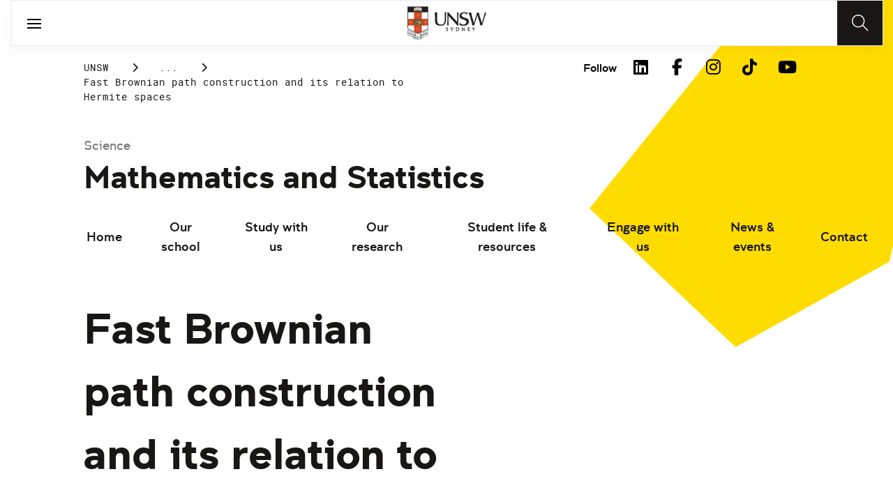

--- FILE ---
content_type: text/html;charset=utf-8
request_url: https://www.unsw.edu.au/science/our-schools/maths/engage-with-us/seminars/2015/fast-brownian-path-construction-and-its-relation-hermite-spaces
body_size: 17005
content:
<!DOCTYPE HTML>
<html lang="en">
    <head>
    <meta charset="UTF-8"/>
    <title>Fast Brownian path construction and its relation to  Hermite spaces | School of Mathematics and Statistics</title>
    
    
    <meta name="template" content="unsw-project-details-template"/>
    <meta name="viewport" content="width=device-width, initial-scale=1"/>
    

    
    

    <meta property="og:title" content="Fast Brownian path construction and its relation to  Hermite spaces | School of Mathematics and Statistics"/>
<meta property="og:url" content="https://www.unsw.edu.au/science/our-schools/maths/engage-with-us/seminars/2015/fast-brownian-path-construction-and-its-relation-hermite-spaces"/>
<meta property="og:type" content="website"/>
<meta property="og:site_name" content="UNSW Sites"/>
<meta property="twitter:card" content="summary_large_image"/>
<meta property="og:image" content="https://www.unsw.edu.au/etc.clientlibs/unsw-common/clientlibs/unsw-assets/resources/social/UNSWlogo-opengraph-squaresafe.png"/>
<meta property="twitter:image" content="https://www.unsw.edu.au/etc.clientlibs/unsw-common/clientlibs/unsw-assets/resources/social/UNSWlogo-opengraph-squaresafe.png"/>
<meta property="twitter:url" content="https://www.unsw.edu.au/science/our-schools/maths/engage-with-us/seminars/2015/fast-brownian-path-construction-and-its-relation-hermite-spaces"/>
<meta property="twitter:title" content="Fast Brownian path construction and its relation to  Hermite spaces | School of Mathematics and Statistics"/>


    <meta name="viewport" content="width=device-width, initial-scale=1, shrink-to-fit=no"/>
<meta id="campaignContextHub" data-register="true"/>




<meta name="project-school" content="Christian Irrgeher"/>
<meta name="project-research-area" content="Computational Maths"/>
<meta name="project-title" content="Fast Brownian path construction and its relation to Hermite spaces"/>
<meta name="project-summary" content="Abstract: 
To solve problems using simulation methods, like Monte Carlo (MC) or quasi-Monte Carlo (QMC) methods, it often requires to sample paths of stochastic processes which depend on Brownian motions. While different ways of constructing Brownian paths does not make a difference for MC simulation in terms of accuracy, it may have a big impact for QMC methods. A ``good'' choice of constructing a Brownian path can have a positive effect on the convergence rate of the QMC method, but one may have a drawback in terms of the computational costs.
In this talk I will discuss two challenging questions:
- How can a Brownian path be constructed in a fast way?
- Why can a certain construction method have a positive impact on the efficiency of QMC?
Furthermore, I show how Hermite spaces are related to the analysis of QMC simulation with different Brownian path construction methods."/>












    <style>
        :root {
            
            
            
            

            

            
        }
    </style>




    

    
        
        
            <script defer="defer" type="text/javascript" src="https://rum.hlx.page/.rum/@adobe/helix-rum-js@%5E2/dist/rum-standalone.js" data-routing="env=prod,tier=publish,ams=University of New South Wales"></script>
<link rel="canonical" href="https://www.unsw.edu.au/science/our-schools/maths/engage-with-us/seminars/2015/fast-brownian-path-construction-and-its-relation-hermite-spaces"/>
        
    
    


<link rel="preload" href="/etc.clientlibs/unsw-common/clientlibs/clientlib-vendor/fontawesome/resources/fa-brands-400.woff2" as="font" type="font/woff2" crossorigin/>
<link rel="preload" href="/etc.clientlibs/unsw-common/clientlibs/clientlib-vendor/fontawesome/resources/fa-solid-900.woff2" as="font" type="font/woff2" crossorigin/>

<link rel="preload" href="/etc.clientlibs/unsw-common/clientlibs/unsw-fonts/src/assets/resources/fonts/clancy/clancy-regular-webfont.woff2" as="font" type="font/woff2" crossorigin="anonymous"/>
<link rel="preload" href="/etc.clientlibs/unsw-common/clientlibs/unsw-fonts/src/assets/resources/fonts/clancy/clancy-regular-webfont.woff" as="font" type="font/woff" crossorigin="anonymous"/>

<link rel="preload" href="/etc.clientlibs/unsw-common/clientlibs/unsw-fonts/src/assets/resources/fonts/clancy/clancy-bold-webfont.woff2" as="font" type="font/woff2" crossorigin="anonymous"/>

<link rel="preload" href="/etc.clientlibs/unsw-common/clientlibs/unsw-fonts/src/assets/resources/fonts/clancy/clancy-light-webfont.woff2" as="font" type="font/woff2" crossorigin="anonymous"/>

<link rel="preload" href="/etc.clientlibs/unsw-common/clientlibs/unsw-fonts/src/assets/resources/fonts/roboto/roboto-regular-webfont.woff2" as="font" type="font/woff2" crossorigin/>
<link rel="preload" href="/etc.clientlibs/unsw-common/clientlibs/unsw-fonts/src/assets/resources/fonts/roboto/roboto-regular-webfont.woff" as="font" type="font/woff" crossorigin/>
<link rel="preload" href="/etc.clientlibs/unsw-common/clientlibs/unsw-fonts/src/assets/resources/fonts/roboto/roboto-bold-webfont.woff2" as="font" type="font/woff2" crossorigin/>

<link rel="preload" href="/etc.clientlibs/unsw-common/clientlibs/unsw-fonts/src/assets/resources/fonts/robotomono/robotomono-regular-webfont.woff2" as="font" type="font/woff2" crossorigin/>

<!-- Critical CSS -->

<link rel="stylesheet" href="/etc.clientlibs/unsw-common/clientlibs/clientlib-vendor/fontawesome.min.8.0.2.2026_0112_1210019_0007301153.css" type="text/css">
<link rel="stylesheet" href="/etc.clientlibs/unsw-common/clientlibs/unsw-fonts.min.8.0.2.2026_0112_1210019_0007301153.css" type="text/css">
<link rel="stylesheet" href="/etc.clientlibs/unsw-common/clientlibs/clientlib-common-base-critical.min.8.0.2.2026_0112_1210019_0007301153.css" type="text/css">




<link media="print" onload="this.media=&quot;all&quot;" rel="stylesheet" href="/etc.clientlibs/unsw-common/clientlibs/clientlib-common-components.min.8.0.2.2026_0112_1210019_0007301153.css" type="text/css">
<link media="print" onload="this.media=&quot;all&quot;" rel="stylesheet" href="/etc.clientlibs/unsw-common/clientlibs/clientlib-common-base-deferred.min.8.0.2.2026_0112_1210019_0007301153.css" type="text/css">
<link media="print" onload="this.media=&quot;all&quot;" rel="stylesheet" href="/etc.clientlibs/unsw-common/clientlibs/clientlib-ui-frontend.min.8.0.2.2026_0112_1210019_0007301153.css" type="text/css">
<link media="print" onload="this.media=&quot;all&quot;" rel="stylesheet" href="/etc.clientlibs/unsw-common/clientlibs/clientlib-site.min.8.0.2.2026_0112_1210019_0007301153.css" type="text/css">
<link media="print" onload="this.media=&quot;all&quot;" rel="stylesheet" href="/etc.clientlibs/unsw-common/clientlibs/clientlib-vendor/slick.min.8.0.2.2026_0112_1210019_0007301153.css" type="text/css">





<!-- injecting cloud service configuration scripts -->

<script src="//assets.adobedtm.com/5193c887f471/83c1721e06f3/launch-5f04fe5ed56c.min.js" async></script>


<!-- Including Intercom chat scripts -->


    
    
    

    

    
    
    

    
    <link rel="icon" sizes="192x192" href="/etc.clientlibs/unsw-common/clientlibs/clientlib-unsw-web-resources/resources/icon-192x192.png"/>
    <link rel="apple-touch-icon" sizes="180x180" href="/etc.clientlibs/unsw-common/clientlibs/clientlib-unsw-web-resources/resources/apple-touch-icon-180x180.png"/>
    <link rel="apple-touch-icon" sizes="167x167" href="/etc.clientlibs/unsw-common/clientlibs/clientlib-unsw-web-resources/resources/apple-touch-icon-167x167.png"/>
    <link rel="apple-touch-icon" sizes="152x152" href="/etc.clientlibs/unsw-common/clientlibs/clientlib-unsw-web-resources/resources/apple-touch-icon-152x152.png"/>
    <link rel="apple-touch-icon" sizes="120x120" href="/etc.clientlibs/unsw-common/clientlibs/clientlib-unsw-web-resources/resources/apple-touch-icon-120x120.png"/>
    <link rel="apple-touch-icon" sizes="114x114" href="/etc.clientlibs/unsw-common/clientlibs/clientlib-unsw-web-resources/resources/apple-touch-icon-114x114.png"/>
    <link rel="apple-touch-icon" sizes="100x100" href="/etc.clientlibs/unsw-common/clientlibs/clientlib-unsw-web-resources/resources/apple-touch-icon-100x100.png"/>
    <link rel="apple-touch-icon" sizes="76x76" href="/etc.clientlibs/unsw-common/clientlibs/clientlib-unsw-web-resources/resources/apple-touch-icon-76x76.png"/>
    <link rel="apple-touch-icon" sizes="72x72" href="/etc.clientlibs/unsw-common/clientlibs/clientlib-unsw-web-resources/resources/apple-touch-icon-72x72.png"/>
    <link rel="apple-touch-icon" sizes="57x57" href="/etc.clientlibs/unsw-common/clientlibs/clientlib-unsw-web-resources/resources/apple-touch-icon-57x57.png"/>
    <link rel="apple-touch-icon" href="/etc.clientlibs/unsw-common/clientlibs/clientlib-unsw-web-resources/resources/apple-touch-icon.png"/>
    <link rel="apple-touch-icon-precomposed" sizes="180x180" href="/etc.clientlibs/unsw-common/clientlibs/clientlib-unsw-web-resources/resources/apple-touch-icon-180x180-precomposed.png"/>
    <link rel="apple-touch-icon-precomposed" sizes="167x167" href="/etc.clientlibs/unsw-common/clientlibs/clientlib-unsw-web-resources/resources/apple-touch-icon-167x167-precomposed.png"/>
    <link rel="apple-touch-icon-precomposed" sizes="152x152" href="/etc.clientlibs/unsw-common/clientlibs/clientlib-unsw-web-resources/resources/apple-touch-icon-152x152-precomposed.png"/>
    <link rel="apple-touch-icon-precomposed" sizes="120x120" href="/etc.clientlibs/unsw-common/clientlibs/clientlib-unsw-web-resources/resources/apple-touch-icon-120x120-precomposed.png"/>
    <link rel="apple-touch-icon-precomposed" sizes="114x114" href="/etc.clientlibs/unsw-common/clientlibs/clientlib-unsw-web-resources/resources/apple-touch-icon-114x114-precomposed.png"/>
    <link rel="apple-touch-icon-precomposed" sizes="100x100" href="/etc.clientlibs/unsw-common/clientlibs/clientlib-unsw-web-resources/resources/apple-touch-icon-100x100-precomposed.png"/>
    <link rel="apple-touch-icon-precomposed" sizes="76x76" href="/etc.clientlibs/unsw-common/clientlibs/clientlib-unsw-web-resources/resources/apple-touch-icon-76x76-precomposed.png"/>
    <link rel="apple-touch-icon-precomposed" sizes="72x72" href="/etc.clientlibs/unsw-common/clientlibs/clientlib-unsw-web-resources/resources/apple-touch-icon-72x72-precomposed.png"/>
    <link rel="apple-touch-icon-precomposed" sizes="57x57" href="/etc.clientlibs/unsw-common/clientlibs/clientlib-unsw-web-resources/resources/apple-touch-icon-57x57-precomposed.png"/>
    <link rel="apple-touch-icon-precomposed" href="/etc.clientlibs/unsw-common/clientlibs/clientlib-unsw-web-resources/resources/apple-touch-icon-precomposed.png"/>
    <meta name="msapplication-square310x310logo" content="/etc.clientlibs/unsw-common/clientlibs/clientlib-unsw-web-resources/resources/icon-310x310.png"/>
    <meta name="msapplication-wide310x150logo" content="/etc.clientlibs/unsw-common/clientlibs/clientlib-unsw-web-resources/resources/icon-310x150.png"/>
    <meta name="msapplication-square150x150logo" content="/etc.clientlibs/unsw-common/clientlibs/clientlib-unsw-web-resources/resources/icon-150x150.png"/>
    <meta name="msapplication-square70x70logo" content="/etc.clientlibs/unsw-common/clientlibs/clientlib-unsw-web-resources/resources/icon-70x70.png"/>

    
</head>
    <body class="v1 profile page basicpage uds-grid background-shape--default-yellow unsw-brand-theme ">
        
        
            


            
    <div id="page-analytics" data-analytics-pageName="fast-brownian-path-construction-and-its-relation-hermite-spaces" data-analytics-pageTitle="Fast Brownian path construction and its relation to  Hermite spaces | School of Mathematics and Statistics" data-analytics-siteName="UNSW Sites" data-analytics-tealiumEvent="en-page-view" data-analytics-timeParting="23 Jan 2026|FRIDAY|03:59:52" data-analytics-country="au" data-analytics-language="en">
    </div>
    <div id="category-analytics">
        <div data-analytics-siteSection="Mathematics &amp; Statistics"></div>
    
        <div data-analytics-siteSection="Engage with us"></div>
    
        <div data-analytics-siteSection="Seminars"></div>
    
        <div data-analytics-siteSection="2015"></div>
    
        <div data-analytics-siteSection="Fast Brownian path construction and its relation to  Hermite spaces"></div>
    </div>
    
    <script type="text/javascript">
        let getUtmData = function() {
            let utmData = new Map();
            let queryParams = new URLSearchParams(window.location.search);
            for (const [key, value] of queryParams.entries()) {
                if (key.startsWith("utm_")) {
                    utmData.set(key, value);
                }
            }
            return Object.fromEntries(utmData);
        }
        // The root object for unswAepData
        window.unswAepData = {
            pageinfo: JSON.parse("{\x22siteName\x22:\x22UNSW Sites\x22,\x22siteCategory\x22:\x22Mathematics \x26 Statistics\x22,\x22platformType\x22:\x22AEM\x22,\x22timeParting\x22:\x2223 Jan 2026|FRIDAY|03:59:52\x22,\x22buildVersion\x22:\x226.5.21.0\x22,\x22pageHierarchy\x22:[\x22Mathematics \x26 Statistics\x22,\x22Engage with us\x22,\x22Seminars\x22,\x222015\x22,\x22Fast Brownian path construction and its relation to  Hermite spaces\x22],\x22pageName\x22:\x22unsw sites:maths:engage\u002Dwith\u002Dus:seminars:2015:fast\u002Dbrownian\u002Dpath\u002Dconstruction\u002Dand\u002Dits\u002Drelation\u002Dhermite\u002Dspaces\x22,\x22pageTitle\x22:\x22Fast Brownian path construction and its relation to  Hermite spaces | School of Mathematics and Statistics\x22,\x22buildDate\x22:\x222021\u002D12\u002D06\x22,\x22language\x22:\x22en\x22,\x22country\x22:\x22au\x22,\x22AEMdesignVersion\x22:\x22AEM\u002D6.5.21.0\x22}"),
            marketinginfo: getUtmData(),
            userinfo: {} // TODO
        };
        let previousName = document.referrer;
        if (window.localStorage) {
            let previousNameLocal = localStorage.getItem('unswAepData-previousName');
            if (previousNameLocal && previousNameLocal !== window.unswAepData.pageinfo.pageName) {
                previousName = previousNameLocal;
            }
            localStorage.setItem('unswAepData-previousName', window.unswAepData.pageinfo.pageName);
        }

        window.unswAepData.pageinfo = Object.assign(window.unswAepData.pageinfo, {
            pageURL: location.href,
            referringURL: document.referrer,
            previousPage: previousName,
            hostname: location.hostname,
        });

        window.adobeDataLayer = window.adobeDataLayer || [];
        window.adobeDataLayer.push({
            event: "pageview",
            pageinfo:  window.unswAepData.pageinfo,
            marketinginfo: window.unswAepData.marketinginfo,
            userInfo: { ...window.unswAepData.userinfo },
        });
    </script>






<main class="root responsivegrid">


<div class="aem-Grid aem-Grid--12 aem-Grid--small--12 aem-Grid--default--12 ">
    
    <div class="skip-to-source aem-GridColumn aem-GridColumn--default--12"><span data-component_type="skip-to-source" data-component_id="skip-link-1397440659" data-component_title="Skip to: Source">
    

    <div class="skip-to">
        <div class="skip-to-content">
            <a href="#main-content" data-click_name="Skip to Main Content" class="skip-to--link nav3">
                Skip to Main Content
            </a>
        </div>
    </div>
</span>
</div>
<div class="experience-fragment experiencefragment aem-GridColumn aem-GridColumn--default--12"><span data-component_type="experience-fragment" data-component_id="experiencefragment_announcement-1505865373" data-component_title="Fast Brownian path construction and its relation to  Hermite spaces">
    
        
            
        
        

        
    
</span>
</div>
<div class="experience-fragment experiencefragment aem-GridColumn aem-GridColumn--default--12"><span data-component_type="experience-fragment" data-component_id="experiencefragment_header-377257879" data-component_title="Fast Brownian path construction and its relation to  Hermite spaces">
    
        
            
        
        

        <div class="xfpage page basicpage">

    



<div class="xf-content-height">
    


<div class="aem-Grid aem-Grid--12 aem-Grid--default--12 ">
    
    <div class="globalheader aem-GridColumn aem-GridColumn--default--12">
    



<span data-component_type="globalheader" data-component_id="globalheader-991204056" data-component_title="UNSW School of Mathematics and Statistics">
<header>
   <div class="site-header-new desktop sticky">
      <div class="main-nav nav-placeholder"></div>
      <div class="main-nav">
         <a class="site-logo" href="https://www.unsw.edu.au" data-click_category="globalheader" data-click_id="globalheader-fc9f855e" data-click_title="UNSW School of Mathematics and Statistics" data-click_name="Home" title="Home" rel="home">
            <img alt="UNSW Logo" src="/content/dam/images/graphics/logos/unsw/unsw_0.png"/>
         </a>
         
         
         <nav aria-label="Desktop main header">
            <ul class="nav-root " role="menu">
               <li class="nav-item  " role="menuitem">
   <a href="/study" data-click_category="globalheader-section" data-click_id="item-1591835312842-4174634d" data-click_title="UNSW School of Mathematics and Statistics" data-click_name="Study" target="_self">
    <span class="nav-title">Study</span>
    
   </a>
   
   
</li>


            
               <li class="nav-item  " role="menuitem">
   <a href="https://research.unsw.edu.au/" data-click_category="globalheader-section" data-click_id="item-1591835315383-4752e597" data-click_title="UNSW School of Mathematics and Statistics" data-click_name="Research" target="_self">
    <span class="nav-title">Research</span>
    
   </a>
   
   
</li>


            
               <li class="nav-item  " role="menuitem">
   <a href="https://www.unsw.edu.au" data-click_category="globalheader-section" data-click_id="item-1591835317342-dc63c302" data-click_title="UNSW School of Mathematics and Statistics" data-click_name="Engage with Us" target="_self">
    <span class="nav-title">Engage with Us</span>
    
   </a>
   
   
</li>


            
               <li class="nav-item  " role="menuitem">
   <a href="/about-us" data-click_category="globalheader-section" data-click_id="item-1591835319459-e418b8dd" data-click_title="UNSW School of Mathematics and Statistics" data-click_name="About Us" target="_self">
    <span class="nav-title">About Us</span>
    
   </a>
   
   
</li>


            </ul>
            <div class="mega-menu"></div>
         </nav>
         <button class="search-btn" aria-label="Search" data-click_category="globalheader" data-click_id="globalheader-29623f53" data-click_title="UNSW School of Mathematics and Statistics" data-click_name="Search button">
         </button>
      </div>
      <div class="top-nav">
<nav class="nav-root " aria-label="Top header">
    <ul>
        <li class="nav-item">
            <a href="https://newsroom.unsw.edu.au" target="_blank" data-click_category="topnav" data-click_id="topnav-9e321bd3" data-click_title="UNSW School of Mathematics and Statistics" data-click_name="News">
                
                <span class="nav-title">News</span>
                <div class="icon external-link-icon">
                    <i class="fa fa-external-link-alt" role="img" aria-label="opens in a new tab / window"></i>
                </div>
            </a>
        </li>
    
        <li class="nav-item">
            <a href="https://www.events.unsw.edu.au/" target="_blank" data-click_category="topnav" data-click_id="topnav-a83ebe88" data-click_title="UNSW School of Mathematics and Statistics" data-click_name="Events">
                
                <span class="nav-title">Events</span>
                <div class="icon external-link-icon">
                    <i class="fa fa-external-link-alt" role="img" aria-label="opens in a new tab / window"></i>
                </div>
            </a>
        </li>
    
        <li class="nav-item">
            <a href="https://my.unsw.edu.au" target="_blank" data-click_category="topnav" data-click_id="topnav-662a4ebc" data-click_title="UNSW School of Mathematics and Statistics" data-click_name="myUNSW">
                
                <span class="nav-title">myUNSW</span>
                <div class="icon external-link-icon">
                    <i class="fa fa-external-link-alt" role="img" aria-label="opens in a new tab / window"></i>
                </div>
            </a>
        </li>
    
        <li class="nav-item">
            <a href="https://unsw.sharepoint.com/sites/maths-stats-staff" target="_blank" data-click_category="topnav" data-click_id="topnav-3ec2d155" data-click_title="UNSW School of Mathematics and Statistics" data-click_name="Staff intranet">
                
                <span class="nav-title">Staff intranet</span>
                <div class="icon external-link-icon">
                    <i class="fa fa-external-link-alt" role="img" aria-label="opens in a new tab / window"></i>
                </div>
            </a>
        </li>
    
        <li class="nav-item">
            <a href="https://www.alumni.giving.unsw.edu.au/alumni" target="_blank" data-click_category="topnav" data-click_id="topnav-8aa27b3b" data-click_title="UNSW School of Mathematics and Statistics" data-click_name="Alumni &amp; Giving">
                
                <span class="nav-title">Alumni &amp; Giving</span>
                <div class="icon external-link-icon">
                    <i class="fa fa-external-link-alt" role="img" aria-label="opens in a new tab / window"></i>
                </div>
            </a>
        </li>
    </ul>
</nav>

</div>

    


   </div>
   <div class="site-header-new mobile">
      <button class="menu-btn" aria-label="open menu" data-click_category="globalheader" data-click_id="globalheader-0ea56aad" data-click_title="UNSW School of Mathematics and Statistics" data-click_name="Search line">
         <span class="line line-one"></span>
         <span class="line line-two"></span>
      </button>
      <a class="site-logo" href="https://www.unsw.edu.au" data-click_category="globalheader" data-click_id="globalheader-0f95dcaf" data-click_title="UNSW School of Mathematics and Statistics" data-click_name="Home" title="Home" rel="home">
         <img alt="UNSW Logo" src="/content/dam/images/graphics/logos/unsw/unsw_0.png"/>
      </a>
      
      <button class="search-btn" aria-label="Search" data-click_category="globalheader" data-click_id="globalheader-e4c25b30" data-click_title="UNSW School of Mathematics and Statistics" data-click_name="Search button">
      </button>
      <div class="drawer hidden">
         <nav class="main-nav" aria-label="Mobile main header">
            <ul class="nav-root globalheader.html" data-logolink="https://www.unsw.edu.au">
            </ul>
         </nav>
         <nav class="top-nav" aria-label="Mobile top header"></nav>
      </div>
   </div>
</header>

   <div role="search" aria-label="search" class="header-overlay">
      <div class="overlay-content">
         <form class="search-form" data-search-url="/content/unsw-sites/au/en/science/search-results.html#scope=science&amp;search={searchTerm}">
            <div class="search-field">
               <label for="search-popover-term">Type in a search term</label>
               <input id="search-popover-term" type="text" name="searchTerm" aria-label="Type in a search term"/>
            </div>
            <div class="search-clear">
               <button type="reset" aria-label="clear and close" data-click_category="globalheader" data-click_id="globalheader-e35845f6" data-click_title="UNSW School of Mathematics and Statistics" data-click_name="Reset search term">
                   <span class="line line-one"></span>
                   <span class="line line-two"></span>
               </button>
            </div>
            <ul class="suggestions">
               <li>
                  <button type="submit" data-click_category="globalheader" data-click_id="globalheader-69c98109" data-click_title="UNSW School of Mathematics and Statistics" data-click_name="Search">
                  <span>Search</span>
                  <span class="fas fa-search"></span>
                  </a>
               </li>
            </ul>
            
         </form>
      </div>
   </div>


</span>
</div>

    
</div>

</div></div>

    
</span>
</div>
<div class="spacer aem-GridColumn aem-GridColumn--default--12">


    

<span data-component_type="spacer" data-component_id="spacer-1895600481" data-component_title="Spacer Component">
<div class="cmp-spacer__xsmall"></div>
</span>
</div>
<div class="breadcrumb spacermargin aem-GridColumn--small--none aem-GridColumn--default--none aem-GridColumn aem-GridColumn--small--12 aem-GridColumn--offset--small--0 aem-GridColumn--default--6 aem-GridColumn--offset--default--0">


   
   
   
      <!-- START .breadcrumbs -->
<div class="breadcrumbs" data-component_type="breadcrumb" data-component_id="breadcrumb-1291214666" data-component_title="Fast Brownian path construction and its relation to  Hermite spaces">
     <nav class="breadcrumbs-wrapper" aria-label="breadcrumbs">
        <ol itemprop="breadcrumb">
            <li class=" breadcrumb">
            	<a href="/" data-click_category="breadcrumb" data-click_id="breadcrumb-6578e2de" data-click_title="Fast Brownian path construction and its relation to  Hermite spaces" data-click_name="UNSW">UNSW</a>
                
                <i class="icon-chevron fa-solid fa-chevron-right" aria-hidden="true"></i>
            </li>
        
            <li class=" breadcrumb">
            	
                <a href="/science" data-click_category="breadcrumb" data-click_id="breadcrumb-e3bbdb88" data-click_title="Fast Brownian path construction and its relation to  Hermite spaces" data-click_name="Science">Science</a>
                <i class="icon-chevron fa-solid fa-chevron-right" aria-hidden="true"></i>
            </li>
        
            <li class=" breadcrumb">
            	
                <a href="/science/our-schools" data-click_category="breadcrumb" data-click_id="breadcrumb-e5659064" data-click_title="Fast Brownian path construction and its relation to  Hermite spaces" data-click_name="Our schools">Our schools</a>
                <i class="icon-chevron fa-solid fa-chevron-right" aria-hidden="true"></i>
            </li>
        
            <li class=" breadcrumb">
            	
                <a href="/science/our-schools/maths" data-click_category="breadcrumb" data-click_id="breadcrumb-6ff914ff" data-click_title="Fast Brownian path construction and its relation to  Hermite spaces" data-click_name="Mathematics &amp; Statistics">Mathematics &amp; Statistics</a>
                <i class="icon-chevron fa-solid fa-chevron-right" aria-hidden="true"></i>
            </li>
        
            <li class=" breadcrumb">
            	
                <a href="/science/our-schools/maths/engage-with-us" data-click_category="breadcrumb" data-click_id="breadcrumb-66e993bb" data-click_title="Fast Brownian path construction and its relation to  Hermite spaces" data-click_name="Engage with us">Engage with us</a>
                <i class="icon-chevron fa-solid fa-chevron-right" aria-hidden="true"></i>
            </li>
        
            <li class=" breadcrumb">
            	
                <a href="/science/our-schools/maths/engage-with-us/seminars" data-click_category="breadcrumb" data-click_id="breadcrumb-8ef7a1e2" data-click_title="Fast Brownian path construction and its relation to  Hermite spaces" data-click_name="Seminars">Seminars</a>
                <i class="icon-chevron fa-solid fa-chevron-right" aria-hidden="true"></i>
            </li>
        
            <li class=" breadcrumb">
            	
                <a href="/science/our-schools/maths/engage-with-us/seminars/2015" data-click_category="breadcrumb" data-click_id="breadcrumb-e830a133" data-click_title="Fast Brownian path construction and its relation to  Hermite spaces" data-click_name="2015">2015</a>
                <i class="icon-chevron fa-solid fa-chevron-right" aria-hidden="true"></i>
            </li>
        
            <li class=" is-active breadcrumb">
            	
                Fast Brownian path construction and its relation to  Hermite spaces
                <i class="icon-chevron fa-solid fa-chevron-right" aria-hidden="true"></i>
            </li>
        </ol>
    </nav>
</div>

    

<!-- END .breadcrumbs -->

   

</div>
<div class="experience-fragment experiencefragment aem-GridColumn--small--none aem-GridColumn--default--none aem-GridColumn aem-GridColumn--small--12 aem-GridColumn--offset--small--0 aem-GridColumn--default--6 aem-GridColumn--offset--default--0"><span data-component_type="experience-fragment" data-component_id="experiencefragment_social-53037751" data-component_title="Fast Brownian path construction and its relation to  Hermite spaces">
    
        
        <div class="xfpage page basicpage">

    



<div class="xf-content-height">
    


<div class="aem-Grid aem-Grid--12 aem-Grid--default--12 ">
    
    <div class="socialfollow aem-GridColumn--default--none aem-GridColumn aem-GridColumn--default--10 aem-GridColumn--offset--default--0">
<div data-component_type="socialfollow" data-component_id="socialfollow-689559884" data-component_title="Social Follow">
   <div class="rightalign uds-social-follow">
      <h2 class="toggle" data-click_name="Follow" data-click_category="socialfollow" data-click_id="socialfollow-736ae72f" data-click_title="Social Follow" aria-expanded="false" tabindex="0">
         Follow
      </h2>
      <a data-click_name="Follow" data-click_category="socialfollow" data-click_id="socialfollow-46804184" data-click_title="Social Follow" target="_blank" href="https://www.unsw.edu.au/socialmedia">Follow</a>
      
      <ul class="list">
         
            <li>
               <a href="https://www.linkedin.com/school/unsw/" target="_blank" rel="nofollow" data-click_name="LinkedIn" data-click_category="socialfollow" data-click_id="socialfollow-270749ba" data-click_title="Social Follow">
                  <i class="fab fa-linkedin-in" aria-hidden="true"></i>
                  <span class="screen-reader-only">LinkedIn</span>
               </a>
            </li>
         
            <li>
               <a href="https://www.facebook.com/unsw" target="_blank" rel="nofollow" data-click_name="Facebook" data-click_category="socialfollow" data-click_id="socialfollow-e55ea0bd" data-click_title="Social Follow">
                  <i class="fab fa-facebook-f" aria-hidden="true"></i>
                  <span class="screen-reader-only">Facebook</span>
               </a>
            </li>
         
            <li>
               <a href="https://www.instagram.com/unsw/" target="_blank" rel="nofollow" data-click_name="Instagram" data-click_category="socialfollow" data-click_id="socialfollow-4dc46945" data-click_title="Social Follow">
                  <i class="fab fa-instagram" aria-hidden="true"></i>
                  <span class="screen-reader-only">Instagram</span>
               </a>
            </li>
         
            <li>
               <a href="https://www.tiktok.com/@unsw" target="_blank" rel="nofollow" data-click_name="TikTok" data-click_category="socialfollow" data-click_id="socialfollow-4857119f" data-click_title="Social Follow">
                  <i class="fab fa-tiktok" aria-hidden="true"></i>
                  <span class="screen-reader-only">TikTok</span>
               </a>
            </li>
         
            <li>
               <a href="https://www.youtube.com/unsw" target="_blank" rel="nofollow" data-click_name="YouTube" data-click_category="socialfollow" data-click_id="socialfollow-72efd303" data-click_title="Social Follow">
                  <i class="fab fa-youtube" aria-hidden="true"></i>
                  <span class="screen-reader-only">YouTube</span>
               </a>
            </li>
         
      </ul>
   </div>
</div>

    

</div>

    
</div>

</div></div>


        
    
</span>
</div>
<div class="sub-navigation aem-GridColumn aem-GridColumn--default--12">


    <div class="dropdown-version sticky">
        <div class="sub-navigation--dropdown">
            <div>
                
                <a href="/science" class="sub-navigation-dropdown--desktop-sub">Science</a>
                
                <a href="/science/our-schools/maths" class="sub-navigation-dropdown--desktop-heading" data-current-nav-status-title="Mathematics and Statistics" data-current-nav-status-href="/content/unsw-sites/au/en/science/our-schools/maths.html">Mathematics and Statistics</a>
                <div class="sub-navigation-dropdown-container-wrapper">
                    <div class="sub-navigation-dropdown-container nav-placeholder"></div>
                    <div class="sub-navigation-dropdown-container">
                        <nav class="sub-navigation-dropdown" aria-label="Page dropdown">
                            
    <ul class="first-level-menu" role="menubar">
        
    
    
        <li class="first-level-menu--item  " role="menuitem">
            
    
    <a href="/science/our-schools/maths/home" data-click_category="sub-navigation" data-click_id="subnavigation-1d7350bc" data-click_title="Sub Navigation" data-click_name="Home" target="_self">
        Home
    </a>

            
            
        </li>
    
    

    
        
    
    
        <li class="first-level-menu--item  has-submenu " role="menuitem">
            
    
    <a href="/science/our-schools/maths/our-school" data-click_category="sub-navigation" data-click_id="subnavigation-1fd76027" data-click_title="Sub Navigation" data-click_name="Our school" aria-haspopup="true" target="_self">
        Our school
    </a>

            
            
    <ul class="second-level-menu" role="menu">
        
    
    
        <li class="second-level-menu--item  has-submenu " role="menuitem">
            
    
    <a href="/science/our-schools/maths/our-school/directory" data-click_category="sub-navigation" data-click_id="subnavigation-4bb30de7" data-click_title="Sub Navigation" data-click_name="Directory" aria-haspopup="true" target="_self">
        Directory
    </a>

            
            
    <ul class="third-level-menu" role="menu">
        
    
    
        <li class="third-level-menu--item  " role="menuitem">
            
    
    <a href="/science/our-schools/maths/our-school/directory/staff-directory" data-click_category="sub-navigation" data-click_id="subnavigation-ab6531f7" data-click_title="Sub Navigation" data-click_name="Staff directory" target="_self">
        Staff directory
    </a>

            
            
        </li>
    
    

    </ul>

        </li>
    
    

    
        
    
    
        <li class="second-level-menu--item  has-submenu " role="menuitem">
            
    
    <a href="/science/our-schools/maths/our-school/departments" data-click_category="sub-navigation" data-click_id="subnavigation-140b2755" data-click_title="Sub Navigation" data-click_name="Departments" aria-haspopup="true" target="_self">
        Departments
    </a>

            
            
    <ul class="third-level-menu" role="menu">
        
    
    
        <li class="third-level-menu--item  " role="menuitem">
            
    
    <a href="/science/our-schools/maths/our-school/departments/applied-mathematics" data-click_category="sub-navigation" data-click_id="subnavigation-d14a5016" data-click_title="Sub Navigation" data-click_name="Department of Applied Mathematics" target="_self">
        Department of Applied Mathematics
    </a>

            
            
        </li>
    
    

    
        
    
    
        <li class="third-level-menu--item  " role="menuitem">
            
    
    <a href="/science/our-schools/maths/our-school/departments/pure-mathematics" data-click_category="sub-navigation" data-click_id="subnavigation-9ba751bd" data-click_title="Sub Navigation" data-click_name="Department of Pure Mathematics" target="_self">
        Department of Pure Mathematics
    </a>

            
            
        </li>
    
    

    
        
    
    
        <li class="third-level-menu--item  " role="menuitem">
            
    
    <a href="/science/our-schools/maths/our-school/departments/statistics" data-click_category="sub-navigation" data-click_id="subnavigation-484d09e8" data-click_title="Sub Navigation" data-click_name="Department of Statistics" target="_self">
        Department of Statistics
    </a>

            
            
        </li>
    
    

    </ul>

        </li>
    
    

    
        
    
    
        <li class="second-level-menu--item  has-submenu " role="menuitem">
            
    
    <a href="/science/our-schools/maths/our-school/spotlight-on-our-people" data-click_category="sub-navigation" data-click_id="subnavigation-8414c34e" data-click_title="Sub Navigation" data-click_name="Spotlight on our people" aria-haspopup="true" target="_self">
        Spotlight on our people
    </a>

            
            
    <ul class="third-level-menu" role="menu">
        
    
    
        <li class="third-level-menu--item  " role="menuitem">
            
    
    <a href="/science/our-schools/maths/our-school/spotlight-on-our-people/mathematics-statistics-youtube" data-click_category="sub-navigation" data-click_id="subnavigation-b27329ad" data-click_title="Sub Navigation" data-click_name="Our academics on YouTube" target="_self">
        Our academics on YouTube
    </a>

            
            
        </li>
    
    

    
        
    
    
        <li class="third-level-menu--item  " role="menuitem">
            
    
    <a href="/science/our-schools/maths/our-school/spotlight-on-our-people/history-school" data-click_category="sub-navigation" data-click_id="subnavigation-e6299ac5" data-click_title="Sub Navigation" data-click_name="History of the school" target="_self">
        History of the school
    </a>

            
            
        </li>
    
    

    </ul>

        </li>
    
    

    
        
    
    
        <li class="second-level-menu--item  " role="menuitem">
            
    
    <a href="/science/our-schools/maths/our-school/visitors-guide-school-mathematics-and-statistics-unsw" data-click_category="sub-navigation" data-click_id="subnavigation-8a4d1a2e" data-click_title="Sub Navigation" data-click_name="Visitor&#39;s guide" target="_self">
        Visitor&#39;s guide
    </a>

            
            
        </li>
    
    

    
        
    
    
        <li class="second-level-menu--item  " role="menuitem">
            
    
    <a href="/science/our-schools/maths/our-school/school-advisory-board" data-click_category="sub-navigation" data-click_id="subnavigation-ec71d405" data-click_title="Sub Navigation" data-click_name="School Advisory Board" target="_self">
        School Advisory Board
    </a>

            
            
        </li>
    
    

    
        
    
    
        <li class="second-level-menu--item  " role="menuitem">
            
    
    <a href="/science/our-schools/maths/our-school/equity-diversity-inclusion" data-click_category="sub-navigation" data-click_id="subnavigation-05be8875" data-click_title="Sub Navigation" data-click_name="Equity Diversity &amp; Inclusion" target="_self">
        Equity Diversity &amp; Inclusion
    </a>

            
            
        </li>
    
    

    </ul>

        </li>
    
    

    
        
    
    
        <li class="first-level-menu--item  " role="menuitem">
            
    
    <a href="/science/our-schools/maths/study-with-us" data-click_category="sub-navigation" data-click_id="subnavigation-9c2bd4ab" data-click_title="Sub Navigation" data-click_name="Study with us" target="_self">
        Study with us
    </a>

            
            
        </li>
    
    

    
        
    
    
        <li class="first-level-menu--item  has-submenu " role="menuitem">
            
    
    <a href="/science/our-schools/maths/our-research" data-click_category="sub-navigation" data-click_id="subnavigation-3476c5ce" data-click_title="Sub Navigation" data-click_name="Our research" aria-haspopup="true" target="_self">
        Our research
    </a>

            
            
    <ul class="second-level-menu" role="menu">
        
    
    
        <li class="second-level-menu--item  has-submenu " role="menuitem">
            
    
    <a href="/science/our-schools/maths/our-research/current-and-past-grants" data-click_category="sub-navigation" data-click_id="subnavigation-fdce41dd" data-click_title="Sub Navigation" data-click_name="Research grants" aria-haspopup="true" target="_self">
        Research grants
    </a>

            
            
    <ul class="third-level-menu" role="menu">
        
    
    
        <li class="third-level-menu--item  " role="menuitem">
            
    
    <a href="/science/our-schools/maths/our-research/current-and-past-grants/earlier-research-grants" data-click_category="sub-navigation" data-click_id="subnavigation-0428d531" data-click_title="Sub Navigation" data-click_name="Earlier research grants" target="_self">
        Earlier research grants
    </a>

            
            
        </li>
    
    

    </ul>

        </li>
    
    

    
        
    
    
        <li class="second-level-menu--item  " role="menuitem">
            
    
    <a href="/science/our-schools/maths/our-research/ranking-our-research" data-click_category="sub-navigation" data-click_id="subnavigation-2dc60581" data-click_title="Sub Navigation" data-click_name="Ranking our research" target="_self">
        Ranking our research
    </a>

            
            
        </li>
    
    

    
        
    
    
        <li class="second-level-menu--item  " role="menuitem">
            
    
    <a href="/science/our-schools/maths/our-research/stats-central" data-click_category="sub-navigation" data-click_id="subnavigation-fd1e9c6f" data-click_title="Sub Navigation" data-click_name="Stats Central" target="_self">
        Stats Central
    </a>

            
            
        </li>
    
    

    
        
    
    
        <li class="second-level-menu--item  " role="menuitem">
            
    
    <a href="/science/our-schools/maths/our-research/data-science-hub" data-click_category="sub-navigation" data-click_id="subnavigation-7c249ded" data-click_title="Sub Navigation" data-click_name="UNSW Data Science Hub" target="_self">
        UNSW Data Science Hub
    </a>

            
            
        </li>
    
    

    
        
    
    
        <li class="second-level-menu--item  " role="menuitem">
            
    
    <a href="/science/our-schools/maths/our-research/research-groups" data-click_category="sub-navigation" data-click_id="subnavigation-6bb052f2" data-click_title="Sub Navigation" data-click_name="Research groups" target="_self">
        Research groups
    </a>

            
            
        </li>
    
    

    
        
    
    
        <li class="second-level-menu--item  " role="menuitem">
            
    
    <a href="/science/our-schools/maths/our-research/nexus" data-click_category="sub-navigation" data-click_id="subnavigation-54b6fa35" data-click_title="Sub Navigation" data-click_name="Research Nexus" target="_self">
        Research Nexus
    </a>

            
            
        </li>
    
    

    </ul>

        </li>
    
    

    
        
    
    
        <li class="first-level-menu--item  has-submenu " role="menuitem">
            
    
    <a href="/science/our-schools/maths/student-life-resources" data-click_category="sub-navigation" data-click_id="subnavigation-c9d228bc" data-click_title="Sub Navigation" data-click_name="Student life &amp; resources" aria-haspopup="true" target="_self">
        Student life &amp; resources
    </a>

            
            
    <ul class="second-level-menu" role="menu">
        
    
    
        <li class="second-level-menu--item  has-submenu " role="menuitem">
            
    
    <a href="/science/our-schools/maths/student-life-resources/undergraduate" data-click_category="sub-navigation" data-click_id="subnavigation-7d2e0471" data-click_title="Sub Navigation" data-click_name="Undergraduate" aria-haspopup="true" target="_self">
        Undergraduate
    </a>

            
            
    <ul class="third-level-menu" role="menu">
        
    
    
        <li class="third-level-menu--item  " role="menuitem">
            
    
    <a href="/science/our-schools/maths/student-life-resources/undergraduate/undergraduate-courses" data-click_category="sub-navigation" data-click_id="subnavigation-37c64ff3" data-click_title="Sub Navigation" data-click_name="Undergraduate courses" target="_self">
        Undergraduate courses
    </a>

            
            
        </li>
    
    

    
        
    
    
        <li class="third-level-menu--item  " role="menuitem">
            
    
    <a href="/science/our-schools/maths/student-life-resources/undergraduate/programs-and-courses" data-click_category="sub-navigation" data-click_id="subnavigation-acf5c2d0" data-click_title="Sub Navigation" data-click_name="Programs and courses" target="_self">
        Programs and courses
    </a>

            
            
        </li>
    
    

    
        
    
    
        <li class="third-level-menu--item  " role="menuitem">
            
    
    <a href="/science/our-schools/maths/student-life-resources/undergraduate/third-year-project-courses" data-click_category="sub-navigation" data-click_id="subnavigation-40007978" data-click_title="Sub Navigation" data-click_name="Third year project" target="_self">
        Third year project
    </a>

            
            
        </li>
    
    

    
        
    
    
        <li class="third-level-menu--item  " role="menuitem">
            
    
    <a href="/science/our-schools/maths/student-life-resources/undergraduate/choosing-your-major" data-click_category="sub-navigation" data-click_id="subnavigation-0112b0b7" data-click_title="Sub Navigation" data-click_name="Choosing your major" target="_self">
        Choosing your major
    </a>

            
            
        </li>
    
    

    
        
    
    
        <li class="third-level-menu--item  " role="menuitem">
            
    
    <a href="/science/our-schools/maths/student-life-resources/undergraduate/scholarships" data-click_category="sub-navigation" data-click_id="subnavigation-de993725" data-click_title="Sub Navigation" data-click_name="Scholarships" target="_self">
        Scholarships
    </a>

            
            
        </li>
    
    

    
        
    
    
        <li class="third-level-menu--item  " role="menuitem">
            
    
    <a href="/science/our-schools/maths/student-life-resources/undergraduate/prizes" data-click_category="sub-navigation" data-click_id="subnavigation-240d40c8" data-click_title="Sub Navigation" data-click_name="Prizes" target="_self">
        Prizes
    </a>

            
            
        </li>
    
    

    
        
    
    
        <li class="third-level-menu--item  " role="menuitem">
            
    
    <a href="/science/our-schools/maths/student-life-resources/undergraduate/simon-marais-mathematics-competition" data-click_category="sub-navigation" data-click_id="subnavigation-26a9db84" data-click_title="Sub Navigation" data-click_name="Simon Marais Mathematics Competition" target="_self">
        Simon Marais Mathematics Competition
    </a>

            
            
        </li>
    
    

    </ul>

        </li>
    
    

    
        
    
    
        <li class="second-level-menu--item  has-submenu " role="menuitem">
            
    
    <a href="/science/our-schools/maths/student-life-resources/honours-year" data-click_category="sub-navigation" data-click_id="subnavigation-1f9a172c" data-click_title="Sub Navigation" data-click_name="Honours year" aria-haspopup="true" target="_self">
        Honours year
    </a>

            
            
    <ul class="third-level-menu" role="menu">
        
    
    
        <li class="third-level-menu--item  " role="menuitem">
            
    
    <a href="/science/our-schools/maths/student-life-resources/honours-year/overview" data-click_category="sub-navigation" data-click_id="subnavigation-d2ae2f53" data-click_title="Sub Navigation" data-click_name="Overview" target="_self">
        Overview
    </a>

            
            
        </li>
    
    

    
        
    
    
        <li class="third-level-menu--item  " role="menuitem">
            
    
    <a href="/science/our-schools/maths/student-life-resources/honours-year/about-the-honours-year" data-click_category="sub-navigation" data-click_id="subnavigation-e43ba339" data-click_title="Sub Navigation" data-click_name="About the honours year" target="_self">
        About the honours year
    </a>

            
            
        </li>
    
    

    
        
    
    
        <li class="third-level-menu--item  " role="menuitem">
            
    
    <a href="/science/our-schools/maths/student-life-resources/honours-year/admission" data-click_category="sub-navigation" data-click_id="subnavigation-7d467eeb" data-click_title="Sub Navigation" data-click_name="Admission" target="_self">
        Admission
    </a>

            
            
        </li>
    
    

    
        
    
    
        <li class="third-level-menu--item  " role="menuitem">
            
    
    <a href="/science/our-schools/maths/student-life-resources/honours-year/honours-rules" data-click_category="sub-navigation" data-click_id="subnavigation-aba58635" data-click_title="Sub Navigation" data-click_name="Honours rules" target="_self">
        Honours rules
    </a>

            
            
        </li>
    
    

    
        
    
    
        <li class="third-level-menu--item  " role="menuitem">
            
    
    <a href="/science/our-schools/maths/student-life-resources/honours-year/honours-faq" data-click_category="sub-navigation" data-click_id="subnavigation-36fe79d7" data-click_title="Sub Navigation" data-click_name="Honours FAQ" target="_self">
        Honours FAQ
    </a>

            
            
        </li>
    
    

    
        
    
    
        <li class="third-level-menu--item  " role="menuitem">
            
    
    <a href="/science/our-schools/maths/student-life-resources/honours-year/honours-applied-mathematics" data-click_category="sub-navigation" data-click_id="subnavigation-2c1d5b0c" data-click_title="Sub Navigation" data-click_name="Applied Mathematics" target="_self">
        Applied Mathematics
    </a>

            
            
        </li>
    
    

    
        
    
    
        <li class="third-level-menu--item  " role="menuitem">
            
    
    <a href="/science/our-schools/maths/student-life-resources/honours-year/honours-pure-mathematics" data-click_category="sub-navigation" data-click_id="subnavigation-438500a2" data-click_title="Sub Navigation" data-click_name="Pure Mathematics" target="_self">
        Pure Mathematics
    </a>

            
            
        </li>
    
    

    
        
    
    
        <li class="third-level-menu--item  " role="menuitem">
            
    
    <a href="/science/our-schools/maths/student-life-resources/honours-year/statistics" data-click_category="sub-navigation" data-click_id="subnavigation-cd8d5690" data-click_title="Sub Navigation" data-click_name="Statistics" target="_self">
        Statistics
    </a>

            
            
        </li>
    
    

    
        
    
    
        <li class="third-level-menu--item  " role="menuitem">
            
    
    <a href="/science/our-schools/maths/student-life-resources/honours-year/honours-physical-oceanography" data-click_category="sub-navigation" data-click_id="subnavigation-9b5ba3ed" data-click_title="Sub Navigation" data-click_name="Physical Oceanography" target="_self">
        Physical Oceanography
    </a>

            
            
        </li>
    
    

    
        
    
    
        <li class="third-level-menu--item  " role="menuitem">
            
    
    <a href="/science/our-schools/maths/student-life-resources/honours-year/honours-data-science" data-click_category="sub-navigation" data-click_id="subnavigation-18131f49" data-click_title="Sub Navigation" data-click_name="Quantitative Data Science" target="_self">
        Quantitative Data Science
    </a>

            
            
        </li>
    
    

    
        
    
    
        <li class="third-level-menu--item  " role="menuitem">
            
    
    <a href="/science/our-schools/maths/student-life-resources/honours-year/honours-scholarships" data-click_category="sub-navigation" data-click_id="subnavigation-ee720e62" data-click_title="Sub Navigation" data-click_name="Honours scholarships" target="_self">
        Honours scholarships
    </a>

            
            
        </li>
    
    

    
        
    
    
        <li class="third-level-menu--item  " role="menuitem">
            
    
    <a href="/science/our-schools/maths/student-life-resources/honours-year/honours-thesis-information" data-click_category="sub-navigation" data-click_id="subnavigation-607b7e9f" data-click_title="Sub Navigation" data-click_name="Honours thesis information" target="_self">
        Honours thesis information
    </a>

            
            
        </li>
    
    

    
        
    
    
        <li class="third-level-menu--item  " role="menuitem">
            
    
    <a href="/science/our-schools/maths/student-life-resources/honours-year/current-honours-students" data-click_category="sub-navigation" data-click_id="subnavigation-778c041b" data-click_title="Sub Navigation" data-click_name="Current honours students" target="_self">
        Current honours students
    </a>

            
            
        </li>
    
    

    
        
    
    
        <li class="third-level-menu--item  " role="menuitem">
            
    
    <a href="/science/our-schools/maths/student-life-resources/honours-year/past-honours-students" data-click_category="sub-navigation" data-click_id="subnavigation-aaa76de2" data-click_title="Sub Navigation" data-click_name="Past honours students" target="_self">
        Past honours students
    </a>

            
            
        </li>
    
    

    
        
    
    
        <li class="third-level-menu--item  " role="menuitem">
            
    
    <a href="/science/our-schools/maths/student-life-resources/honours-year/amsi-2026" data-click_category="sub-navigation" data-click_id="subnavigation-2a5aa171" data-click_title="Sub Navigation" data-click_name="AMSI summer school course approval" target="_self">
        AMSI summer school course approval
    </a>

            
            
        </li>
    
    

    </ul>

        </li>
    
    

    
        
    
    
        <li class="second-level-menu--item  has-submenu " role="menuitem">
            
    
    <a href="/science/our-schools/maths/student-life-resources/postgraduate-coursework" data-click_category="sub-navigation" data-click_id="subnavigation-e85a3ddc" data-click_title="Sub Navigation" data-click_name="Postgraduate coursework" aria-haspopup="true" target="_self">
        Postgraduate coursework
    </a>

            
            
    <ul class="third-level-menu" role="menu">
        
    
    
        <li class="third-level-menu--item  " role="menuitem">
            
    
    <a href="/science/our-schools/maths/student-life-resources/postgraduate-coursework/postgraduate-courses" data-click_category="sub-navigation" data-click_id="subnavigation-42d5fb24" data-click_title="Sub Navigation" data-click_name="Postgraduate courses" target="_self">
        Postgraduate courses
    </a>

            
            
        </li>
    
    

    
        
    
    
        <li class="third-level-menu--item  " role="menuitem">
            
    
    <a href="/science/our-schools/maths/student-life-resources/postgraduate-coursework/postgraduate-programs" data-click_category="sub-navigation" data-click_id="subnavigation-be7cd9f0" data-click_title="Sub Navigation" data-click_name="Postgraduate advice and resources" target="_self">
        Postgraduate advice and resources
    </a>

            
            
        </li>
    
    

    
        
    
    
        <li class="third-level-menu--item  " role="menuitem">
            
    
    <a href="/science/our-schools/maths/student-life-resources/postgraduate-coursework/postgraduate-coursework-project" data-click_category="sub-navigation" data-click_id="subnavigation-481cafb3" data-click_title="Sub Navigation" data-click_name="Postgraduate coursework project" target="_self">
        Postgraduate coursework project
    </a>

            
            
        </li>
    
    

    </ul>

        </li>
    
    

    
        
    
    
        <li class="second-level-menu--item  has-submenu " role="menuitem">
            
    
    <a href="/science/our-schools/maths/student-life-resources/postgraduate-research" data-click_category="sub-navigation" data-click_id="subnavigation-a4d000e9" data-click_title="Sub Navigation" data-click_name="Postgraduate research" aria-haspopup="true" target="_self">
        Postgraduate research
    </a>

            
            
    <ul class="third-level-menu" role="menu">
        
    
    
        <li class="third-level-menu--item  " role="menuitem">
            
    
    <a href="/science/our-schools/maths/student-life-resources/postgraduate-research/info-for-new-students" data-click_category="sub-navigation" data-click_id="subnavigation-87970875" data-click_title="Sub Navigation" data-click_name="Info for new students" target="_self">
        Info for new students
    </a>

            
            
        </li>
    
    

    
        
    
    
        <li class="third-level-menu--item  " role="menuitem">
            
    
    <a href="/science/our-schools/maths/student-life-resources/postgraduate-research/current-research-students" data-click_category="sub-navigation" data-click_id="subnavigation-6983946f" data-click_title="Sub Navigation" data-click_name="Current research students" target="_self">
        Current research students
    </a>

            
            
        </li>
    
    

    
        
    
    
        <li class="third-level-menu--item  " role="menuitem">
            
    
    <a href="/science/our-schools/maths/student-life-resources/postgraduate-research/postgrad-conference" data-click_category="sub-navigation" data-click_id="subnavigation-973448eb" data-click_title="Sub Navigation" data-click_name="Postgraduate conference" target="_self">
        Postgraduate conference
    </a>

            
            
        </li>
    
    

    
        
    
    
        <li class="third-level-menu--item  " role="menuitem">
            
    
    <a href="/science/our-schools/maths/student-life-resources/postgraduate-research/pg-events" data-click_category="sub-navigation" data-click_id="subnavigation-cb05ca31" data-click_title="Sub Navigation" data-click_name="Postgraduate events" target="_self">
        Postgraduate events
    </a>

            
            
        </li>
    
    

    
        
    
    
        <li class="third-level-menu--item  " role="menuitem">
            
    
    <a href="/science/our-schools/maths/student-life-resources/postgraduate-research/pg-student-awards" data-click_category="sub-navigation" data-click_id="subnavigation-9a0edb6e" data-click_title="Sub Navigation" data-click_name="Postgraduate student awards" target="_self">
        Postgraduate student awards
    </a>

            
            
        </li>
    
    

    
        
    
    
        <li class="third-level-menu--item  " role="menuitem">
            
    
    <a href="/science/our-schools/maths/student-life-resources/postgraduate-research/michael-tallis-phd-research-travel-award" data-click_category="sub-navigation" data-click_id="subnavigation-0519d49f" data-click_title="Sub Navigation" data-click_name="Michael Tallis PhD Research Travel Award" target="_self">
        Michael Tallis PhD Research Travel Award
    </a>

            
            
        </li>
    
    

    
        
    
    
        <li class="third-level-menu--item  " role="menuitem">
            
    
    <a href="/science/our-schools/maths/student-life-resources/postgraduate-research/information-research-theses" data-click_category="sub-navigation" data-click_id="subnavigation-2056e77d" data-click_title="Sub Navigation" data-click_name="Information about research theses" target="_self">
        Information about research theses
    </a>

            
            
        </li>
    
    

    
        
    
    
        <li class="third-level-menu--item  " role="menuitem">
            
    
    <a href="/science/our-schools/maths/student-life-resources/postgraduate-research/past-research-students" data-click_category="sub-navigation" data-click_id="subnavigation-b346e1fa" data-click_title="Sub Navigation" data-click_name="Past research students" target="_self">
        Past research students
    </a>

            
            
        </li>
    
    

    
        
    
    
        <li class="third-level-menu--item  " role="menuitem">
            
    
    <a href="/science/our-schools/maths/student-life-resources/postgraduate-research/phd-resources" data-click_category="sub-navigation" data-click_id="subnavigation-b666bf62" data-click_title="Sub Navigation" data-click_name="Resources" target="_self">
        Resources
    </a>

            
            
        </li>
    
    

    
        
    
    
        <li class="third-level-menu--item  " role="menuitem">
            
    
    <a href="/science/our-schools/maths/student-life-resources/postgraduate-research/entry-requirements" data-click_category="sub-navigation" data-click_id="subnavigation-ff2a40e8" data-click_title="Sub Navigation" data-click_name="Entry requirements" target="_self">
        Entry requirements
    </a>

            
            
        </li>
    
    

    
        
    
    
        <li class="third-level-menu--item  " role="menuitem">
            
    
    <a href="/science/our-schools/maths/student-life-resources/postgraduate-research/phd-projects" data-click_category="sub-navigation" data-click_id="subnavigation-68ea0907" data-click_title="Sub Navigation" data-click_name="PhD projects" target="_self">
        PhD projects
    </a>

            
            
        </li>
    
    

    
        
    
    
        <li class="third-level-menu--item  " role="menuitem">
            
    
    <a href="/science/our-schools/maths/student-life-resources/postgraduate-research/obtaining-funding" data-click_category="sub-navigation" data-click_id="subnavigation-4fd0a478" data-click_title="Sub Navigation" data-click_name="Obtaining funding" target="_self">
        Obtaining funding
    </a>

            
            
        </li>
    
    

    
        
    
    
        <li class="third-level-menu--item  " role="menuitem">
            
    
    <a href="/science/our-schools/maths/student-life-resources/postgraduate-research/applications-fees-research" data-click_category="sub-navigation" data-click_id="subnavigation-3d7ed885" data-click_title="Sub Navigation" data-click_name="Application &amp; fee information" target="_self">
        Application &amp; fee information
    </a>

            
            
        </li>
    
    

    </ul>

        </li>
    
    

    
        
    
    
        <li class="second-level-menu--item  has-submenu " role="menuitem">
            
    
    <a href="/science/our-schools/maths/student-life-resources/student-services" data-click_category="sub-navigation" data-click_id="subnavigation-ee9c2c71" data-click_title="Sub Navigation" data-click_name="Student services" aria-haspopup="true" target="_self">
        Student services
    </a>

            
            
    <ul class="third-level-menu" role="menu">
        
    
    
        <li class="third-level-menu--item  " role="menuitem">
            
    
    <a href="/science/our-schools/maths/student-life-resources/student-services/help-students-postgraduate" data-click_category="sub-navigation" data-click_id="subnavigation-1e856883" data-click_title="Sub Navigation" data-click_name="Help for postgraduate students" target="_self">
        Help for postgraduate students
    </a>

            
            
        </li>
    
    

    
        
    
    
        <li class="third-level-menu--item  " role="menuitem">
            
    
    <a href="/science/our-schools/maths/student-life-resources/student-services/guidelines-writing-thesis" data-click_category="sub-navigation" data-click_id="subnavigation-7f35da29" data-click_title="Sub Navigation" data-click_name="Thesis guidelines" target="_self">
        Thesis guidelines
    </a>

            
            
        </li>
    
    

    
        
    
    
        <li class="third-level-menu--item  " role="menuitem">
            
    
    <a href="/science/our-schools/maths/student-life-resources/student-services/assessment-policies" data-click_category="sub-navigation" data-click_id="subnavigation-77499941" data-click_title="Sub Navigation" data-click_name="School assessment policies" target="_self">
        School assessment policies
    </a>

            
            
        </li>
    
    

    
        
    
    
        <li class="third-level-menu--item  " role="menuitem">
            
    
    <a href="/science/our-schools/maths/student-life-resources/student-services/computing-information" data-click_category="sub-navigation" data-click_id="subnavigation-25f46d9d" data-click_title="Sub Navigation" data-click_name="Computing information" target="_self">
        Computing information
    </a>

            
            
        </li>
    
    

    
        
    
    
        <li class="third-level-menu--item  " role="menuitem">
            
    
    <a href="/science/our-schools/maths/student-life-resources/student-services/mathematics-drop-in-centre" data-click_category="sub-navigation" data-click_id="subnavigation-095d0875" data-click_title="Sub Navigation" data-click_name="Mathematics Drop-in Centre" target="_self">
        Mathematics Drop-in Centre
    </a>

            
            
        </li>
    
    

    
        
    
    
        <li class="third-level-menu--item  " role="menuitem">
            
    
    <a href="/science/our-schools/maths/student-life-resources/student-services/consultation-mathematics-staff" data-click_category="sub-navigation" data-click_id="subnavigation-1f70dbce" data-click_title="Sub Navigation" data-click_name="Consultation" target="_self">
        Consultation
    </a>

            
            
        </li>
    
    

    
        
    
    
        <li class="third-level-menu--item  " role="menuitem">
            
    
    <a href="/science/our-schools/maths/student-life-resources/student-services/statistics-consultation-service" data-click_category="sub-navigation" data-click_id="subnavigation-ab31767a" data-click_title="Sub Navigation" data-click_name="Statistics Consultation Service" target="_self">
        Statistics Consultation Service
    </a>

            
            
        </li>
    
    

    
        
    
    
        <li class="third-level-menu--item  " role="menuitem">
            
    
    <a href="/science/our-schools/maths/student-life-resources/student-services/academic-advice" data-click_category="sub-navigation" data-click_id="subnavigation-edbb6f54" data-click_title="Sub Navigation" data-click_name="Academic advice" target="_self">
        Academic advice
    </a>

            
            
        </li>
    
    

    
        
    
    
        <li class="third-level-menu--item  " role="menuitem">
            
    
    <a href="/science/our-schools/maths/student-life-resources/student-services/enrolment-variation" data-click_category="sub-navigation" data-click_id="subnavigation-3aa8cba3" data-click_title="Sub Navigation" data-click_name="Enrolment variation" target="_self">
        Enrolment variation
    </a>

            
            
        </li>
    
    

    
        
    
    
        <li class="third-level-menu--item  " role="menuitem">
            
    
    <a href="/science/our-schools/maths/student-life-resources/student-services/changing-tutorials" data-click_category="sub-navigation" data-click_id="subnavigation-314af20c" data-click_title="Sub Navigation" data-click_name="Changing tutorials" target="_self">
        Changing tutorials
    </a>

            
            
        </li>
    
    

    
        
    
    
        <li class="third-level-menu--item  " role="menuitem">
            
    
    <a href="/science/our-schools/maths/student-life-resources/student-services/illness-misadventure-undergraduate" data-click_category="sub-navigation" data-click_id="subnavigation-6312a532" data-click_title="Sub Navigation" data-click_name="Illness or misadventure" target="_self">
        Illness or misadventure
    </a>

            
            
        </li>
    
    

    
        
    
    
        <li class="third-level-menu--item  " role="menuitem">
            
    
    <a href="/science/our-schools/maths/student-life-resources/student-services/application-form-for-existing-casual-tutors" data-click_category="sub-navigation" data-click_id="subnavigation-d6c21a09" data-click_title="Sub Navigation" data-click_name="Application form for existing casual tutors" target="_self">
        Application form for existing casual tutors
    </a>

            
            
        </li>
    
    

    
        
    
    
        <li class="third-level-menu--item  " role="menuitem">
            
    
    <a href="/science/our-schools/maths/student-life-resources/student-services/arc-grants-form" data-click_category="sub-navigation" data-click_id="subnavigation-882487ac" data-click_title="Sub Navigation" data-click_name="ARC grants Head of School sign off" target="_self">
        ARC grants Head of School sign off
    </a>

            
            
        </li>
    
    

    
        
    
    
        <li class="third-level-menu--item  " role="menuitem">
            
    
    <a href="/science/our-schools/maths/student-life-resources/student-services/computing-facilities" data-click_category="sub-navigation" data-click_id="subnavigation-cacc3fd1" data-click_title="Sub Navigation" data-click_name="Computing facilities" target="_self">
        Computing facilities
    </a>

            
            
        </li>
    
    

    
        
    
    
        <li class="third-level-menu--item  " role="menuitem">
            
    
    <a href="/science/our-schools/maths/student-life-resources/student-services/choosing-your-major" data-click_category="sub-navigation" data-click_id="subnavigation-ed5bafd8" data-click_title="Sub Navigation" data-click_name="Choosing your major" target="_self">
        Choosing your major
    </a>

            
            
        </li>
    
    

    </ul>

        </li>
    
    

    
        
    
    
        <li class="second-level-menu--item  has-submenu " role="menuitem">
            
    
    <a href="/science/our-schools/maths/student-life-resources/student-societies" data-click_category="sub-navigation" data-click_id="subnavigation-2b3484b6" data-click_title="Sub Navigation" data-click_name="Student societies" aria-haspopup="true" target="_self">
        Student societies
    </a>

            
            
    <ul class="third-level-menu" role="menu">
        
    
    
        <li class="third-level-menu--item  " role="menuitem">
            
    
    <a href="/science/our-schools/maths/student-life-resources/student-societies/mathsoc" data-click_category="sub-navigation" data-click_id="subnavigation-bd9c46bd" data-click_title="Sub Navigation" data-click_name="MathSoc" target="_self">
        MathSoc
    </a>

            
            
        </li>
    
    

    
        
    
    
        <li class="third-level-menu--item  " role="menuitem">
            
    
    <a href="/science/our-schools/maths/student-life-resources/student-societies/datasoc" data-click_category="sub-navigation" data-click_id="subnavigation-ce074619" data-click_title="Sub Navigation" data-click_name="DataSoc" target="_self">
        DataSoc
    </a>

            
            
        </li>
    
    

    
        
    
    
        <li class="third-level-menu--item  " role="menuitem">
            
    
    <a href="/science/our-schools/maths/student-life-resources/student-societies/cpmsoc" data-click_category="sub-navigation" data-click_id="subnavigation-f8e66143" data-click_title="Sub Navigation" data-click_name="CPMSoc" target="_self">
        CPMSoc
    </a>

            
            
        </li>
    
    

    </ul>

        </li>
    
    

    
        
    
    
        <li class="second-level-menu--item  " role="menuitem">
            
    
    <a href="/science/our-schools/maths/student-life-resources/noticeboard" data-click_category="sub-navigation" data-click_id="subnavigation-d6a8a817" data-click_title="Sub Navigation" data-click_name="Student noticeboard" target="_self">
        Student noticeboard
    </a>

            
            
        </li>
    
    

    
        
    
    
        <li class="second-level-menu--item  " role="menuitem">
            
    
    <a href="/science/our-schools/maths/student-life-resources/information-casual-tutors" data-click_category="sub-navigation" data-click_id="subnavigation-86004bfc" data-click_title="Sub Navigation" data-click_name="Casual tutors" target="_self">
        Casual tutors
    </a>

            
            
        </li>
    
    

    </ul>

        </li>
    
    

    
        
    
    
        <li class="first-level-menu--item  has-submenu " role="menuitem">
            
    
    <a href="/science/our-schools/maths/engage-with-us" data-click_category="sub-navigation" data-click_id="subnavigation-2b615d78" data-click_title="Sub Navigation" data-click_name="Engage with us" aria-haspopup="true" target="_self" aria-current="true">
        Engage with us
    </a>

            
            
    <ul class="second-level-menu" role="menu">
        
    
    
        <li class="second-level-menu--item  has-submenu " role="menuitem">
            
    
    <a href="/science/our-schools/maths/engage-with-us/seminars" data-click_category="sub-navigation" data-click_id="subnavigation-0e7c0f42" data-click_title="Sub Navigation" data-click_name="Seminars" aria-haspopup="true" target="_self" aria-current="true">
        Seminars
    </a>

            
            
    <ul class="third-level-menu" role="menu">
        
    
    
        <li class="third-level-menu--item  " role="menuitem">
            
    
    <a href="/science/our-schools/maths/engage-with-us/seminars/2026" data-click_category="sub-navigation" data-click_id="subnavigation-14349285" data-click_title="Sub Navigation" data-click_name="2026" target="_self">
        2026
    </a>

            
            
        </li>
    
    

    
        
    
    
        <li class="third-level-menu--item  " role="menuitem">
            
    
    <a href="/science/our-schools/maths/engage-with-us/seminars/2025" data-click_category="sub-navigation" data-click_id="subnavigation-7003cbe9" data-click_title="Sub Navigation" data-click_name="2025" target="_self">
        2025
    </a>

            
            
        </li>
    
    

    
        
    
    
        <li class="third-level-menu--item  " role="menuitem">
            
    
    <a href="/science/our-schools/maths/engage-with-us/seminars/2024" data-click_category="sub-navigation" data-click_id="subnavigation-92048c55" data-click_title="Sub Navigation" data-click_name="2024" target="_self">
        2024
    </a>

            
            
        </li>
    
    

    
        
    
    
        <li class="third-level-menu--item  " role="menuitem">
            
    
    <a href="/science/our-schools/maths/engage-with-us/seminars/2023" data-click_category="sub-navigation" data-click_id="subnavigation-27ff4c8e" data-click_title="Sub Navigation" data-click_name="2023" target="_self">
        2023
    </a>

            
            
        </li>
    
    

    
        
    
    
        <li class="third-level-menu--item  " role="menuitem">
            
    
    <a href="/science/our-schools/maths/engage-with-us/seminars/2022" data-click_category="sub-navigation" data-click_id="subnavigation-fd3924b0" data-click_title="Sub Navigation" data-click_name="2022" target="_self">
        2022
    </a>

            
            
        </li>
    
    

    
        
    
    
        <li class="third-level-menu--item  " role="menuitem">
            
    
    <a href="/science/our-schools/maths/engage-with-us/seminars/2021" data-click_category="sub-navigation" data-click_id="subnavigation-4bc67295" data-click_title="Sub Navigation" data-click_name="2021" target="_self">
        2021
    </a>

            
            
        </li>
    
    

    
        
    
    
        <li class="third-level-menu--item  " role="menuitem">
            
    
    <a href="/science/our-schools/maths/engage-with-us/seminars/2020" data-click_category="sub-navigation" data-click_id="subnavigation-7b81ce40" data-click_title="Sub Navigation" data-click_name="2020" target="_self">
        2020
    </a>

            
            
        </li>
    
    

    
        
    
    
        <li class="third-level-menu--item  " role="menuitem">
            
    
    <a href="/science/our-schools/maths/engage-with-us/seminars/2019" data-click_category="sub-navigation" data-click_id="subnavigation-0f3794ec" data-click_title="Sub Navigation" data-click_name="2019" target="_self">
        2019
    </a>

            
            
        </li>
    
    

    
        
    
    
        <li class="third-level-menu--item  " role="menuitem">
            
    
    <a href="/science/our-schools/maths/engage-with-us/seminars/2018" data-click_category="sub-navigation" data-click_id="subnavigation-8c92038c" data-click_title="Sub Navigation" data-click_name="2018" target="_self">
        2018
    </a>

            
            
        </li>
    
    

    
        
    
    
        <li class="third-level-menu--item  " role="menuitem">
            
    
    <a href="/science/our-schools/maths/engage-with-us/seminars/2017" data-click_category="sub-navigation" data-click_id="subnavigation-33a5b9e6" data-click_title="Sub Navigation" data-click_name="2017" target="_self">
        2017
    </a>

            
            
        </li>
    
    

    
        
    
    
        <li class="third-level-menu--item  " role="menuitem">
            
    
    <a href="/science/our-schools/maths/engage-with-us/seminars/2016" data-click_category="sub-navigation" data-click_id="subnavigation-7f2e1ffd" data-click_title="Sub Navigation" data-click_name="2016" target="_self">
        2016
    </a>

            
            
        </li>
    
    

    
        
    
    
        <li class="third-level-menu--item  " role="menuitem">
            
    
    <a href="/science/our-schools/maths/engage-with-us/seminars/2015" data-click_category="sub-navigation" data-click_id="subnavigation-74536423" data-click_title="Sub Navigation" data-click_name="2015" target="_self" aria-current="true">
        2015
    </a>

            
            
        </li>
    
    

    
        
    
    
        <li class="third-level-menu--item  " role="menuitem">
            
    
    <a href="/science/our-schools/maths/engage-with-us/seminars/2014" data-click_category="sub-navigation" data-click_id="subnavigation-268fe959" data-click_title="Sub Navigation" data-click_name="2014" target="_self">
        2014
    </a>

            
            
        </li>
    
    

    
        
    
    
        <li class="third-level-menu--item  " role="menuitem">
            
    
    <a href="/science/our-schools/maths/engage-with-us/seminars/2013" data-click_category="sub-navigation" data-click_id="subnavigation-f9ed35c5" data-click_title="Sub Navigation" data-click_name="2013" target="_self">
        2013
    </a>

            
            
        </li>
    
    

    
        
    
    
        <li class="third-level-menu--item  " role="menuitem">
            
    
    <a href="/science/our-schools/maths/engage-with-us/seminars/2012" data-click_category="sub-navigation" data-click_id="subnavigation-559d2dc8" data-click_title="Sub Navigation" data-click_name="2012 seminars " target="_self">
        2012 seminars 
    </a>

            
            
        </li>
    
    

    
        
    
    
        <li class="third-level-menu--item  " role="menuitem">
            
    
    <a href="/science/our-schools/maths/engage-with-us/seminars/2011" data-click_category="sub-navigation" data-click_id="subnavigation-1ca506b4" data-click_title="Sub Navigation" data-click_name="2011 seminars" target="_self">
        2011 seminars
    </a>

            
            
        </li>
    
    

    
        
    
    
        <li class="third-level-menu--item  " role="menuitem">
            
    
    <a href="/science/our-schools/maths/engage-with-us/seminars/2010" data-click_category="sub-navigation" data-click_id="subnavigation-b06e03b7" data-click_title="Sub Navigation" data-click_name="2010" target="_self">
        2010
    </a>

            
            
        </li>
    
    

    
        
    
    
        <li class="third-level-menu--item  " role="menuitem">
            
    
    <a href="/science/our-schools/maths/engage-with-us/seminars/2009" data-click_category="sub-navigation" data-click_id="subnavigation-59ad2eae" data-click_title="Sub Navigation" data-click_name="2009" target="_self">
        2009
    </a>

            
            
        </li>
    
    

    </ul>

        </li>
    
    

    
        
    
    
        <li class="second-level-menu--item  has-submenu " role="menuitem">
            
    
    <a href="/science/our-schools/maths/engage-with-us/industry" data-click_category="sub-navigation" data-click_id="subnavigation-6d652e36" data-click_title="Sub Navigation" data-click_name="Industry" aria-haspopup="true" target="_self">
        Industry
    </a>

            
            
    <ul class="third-level-menu" role="menu">
        
    
    
        <li class="third-level-menu--item  " role="menuitem">
            
    
    <a href="/science/our-schools/maths/engage-with-us/industry/industry-and-research" data-click_category="sub-navigation" data-click_id="subnavigation-6928f6c6" data-click_title="Sub Navigation" data-click_name="Industry and research" target="_self">
        Industry and research
    </a>

            
            
        </li>
    
    

    
        
    
    
        <li class="third-level-menu--item  " role="menuitem">
            
    
    <a href="/science/our-schools/maths/engage-with-us/industry/industry-partnerships-learning-and-teaching" data-click_category="sub-navigation" data-click_id="subnavigation-cb335fdb" data-click_title="Sub Navigation" data-click_name="Industry partnerships in learning and teaching" target="_self">
        Industry partnerships in learning and teaching
    </a>

            
            
        </li>
    
    

    
        
    
    
        <li class="third-level-menu--item  " role="menuitem">
            
    
    <a href="/science/our-schools/maths/engage-with-us/industry/industry-links" data-click_category="sub-navigation" data-click_id="subnavigation-b3403acc" data-click_title="Sub Navigation" data-click_name="Industry links" target="_self">
        Industry links
    </a>

            
            
        </li>
    
    

    
        
    
    
        <li class="third-level-menu--item  " role="menuitem">
            
    
    <a href="/science/our-schools/maths/engage-with-us/industry/alumni" data-click_category="sub-navigation" data-click_id="subnavigation-81c16d6e" data-click_title="Sub Navigation" data-click_name="Alumni in industry" target="_self">
        Alumni in industry
    </a>

            
            
        </li>
    
    

    </ul>

        </li>
    
    

    
        
    
    
        <li class="second-level-menu--item  has-submenu " role="menuitem">
            
    
    <a href="/science/our-schools/maths/engage-with-us/high-school-students-and-teachers" data-click_category="sub-navigation" data-click_id="subnavigation-5d9cb828" data-click_title="Sub Navigation" data-click_name="High school students and teachers" aria-haspopup="true" target="_self">
        High school students and teachers
    </a>

            
            
    <ul class="third-level-menu" role="menu">
        
    
    
        <li class="third-level-menu--item  " role="menuitem">
            
    
    <a href="/science/our-schools/maths/engage-with-us/high-school-students-and-teachers/student-profiles" data-click_category="sub-navigation" data-click_id="subnavigation-29871920" data-click_title="Sub Navigation" data-click_name="Student profiles" target="_self">
        Student profiles
    </a>

            
            
        </li>
    
    

    
        
    
    
        <li class="third-level-menu--item  " role="menuitem">
            
    
    <a href="/science/our-schools/maths/engage-with-us/high-school-students-and-teachers/unsw-school-mathematics-competition" data-click_category="sub-navigation" data-click_id="subnavigation-45d767df" data-click_title="Sub Navigation" data-click_name="UNSW School Mathematics Competition" target="_self">
        UNSW School Mathematics Competition
    </a>

            
            
        </li>
    
    

    
        
    
    
        <li class="third-level-menu--item  " role="menuitem">
            
    
    <a href="/science/our-schools/maths/engage-with-us/high-school-students-and-teachers/girls-do-the-maths" data-click_category="sub-navigation" data-click_id="subnavigation-6a42db76" data-click_title="Sub Navigation" data-click_name="Do The Maths - Flagship Annual Event" target="_self">
        Do The Maths - Flagship Annual Event
    </a>

            
            
        </li>
    
    

    
        
    
    
        <li class="third-level-menu--item  " role="menuitem">
            
    
    <a href="/science/our-schools/maths/engage-with-us/high-school-students-and-teachers/unsw-mathematics-enrichment-club" data-click_category="sub-navigation" data-click_id="subnavigation-b69e12d1" data-click_title="Sub Navigation" data-click_name="UNSW Mathematics Enrichment Club" target="_self">
        UNSW Mathematics Enrichment Club
    </a>

            
            
        </li>
    
    

    
        
    
    
        <li class="third-level-menu--item  " role="menuitem">
            
    
    <a href="/science/our-schools/maths/engage-with-us/high-school-students-and-teachers/hsc-course-selection" data-click_category="sub-navigation" data-click_id="subnavigation-8bf46d54" data-click_title="Sub Navigation" data-click_name="HSC course selection" target="_self">
        HSC course selection
    </a>

            
            
        </li>
    
    

    
        
    
    
        <li class="third-level-menu--item  " role="menuitem">
            
    
    <a href="/science/our-schools/maths/engage-with-us/high-school-students-and-teachers/assumed-knowledge" data-click_category="sub-navigation" data-click_id="subnavigation-3fdca451" data-click_title="Sub Navigation" data-click_name="Assumed knowledge" target="_self">
        Assumed knowledge
    </a>

            
            
        </li>
    
    

    
        
    
    
        <li class="third-level-menu--item  " role="menuitem">
            
    
    <a href="/science/our-schools/maths/engage-with-us/high-school-students-and-teachers/careers-in-maths-and-stats" data-click_category="sub-navigation" data-click_id="subnavigation-04ca04fc" data-click_title="Sub Navigation" data-click_name="Careers in mathematics and statistics" target="_self">
        Careers in mathematics and statistics
    </a>

            
            
        </li>
    
    

    
        
    
    
        <li class="third-level-menu--item  " role="menuitem">
            
    
    <a href="/science/our-schools/maths/engage-with-us/high-school-students-and-teachers/resources-for-teachers" data-click_category="sub-navigation" data-click_id="subnavigation-1fb46cf2" data-click_title="Sub Navigation" data-click_name="Resources for teachers" target="_self">
        Resources for teachers
    </a>

            
            
        </li>
    
    

    </ul>

        </li>
    
    

    </ul>

        </li>
    
    

    
        
    
    
        <li class="first-level-menu--item  has-submenu " role="menuitem">
            
    
    <a href="/science/our-schools/maths/news-events" data-click_category="sub-navigation" data-click_id="subnavigation-fe9a4eb9" data-click_title="Sub Navigation" data-click_name="News &amp; events" aria-haspopup="true" target="_self">
        News &amp; events
    </a>

            
            
    <ul class="second-level-menu" role="menu">
        
    
    
        <li class="second-level-menu--item  " role="menuitem">
            
    
    <a href="/science/our-schools/maths/news-events/news" data-click_category="sub-navigation" data-click_id="subnavigation-f42b0425" data-click_title="Sub Navigation" data-click_name="News" target="_self">
        News
    </a>

            
            
        </li>
    
    

    
        
    
    
        <li class="second-level-menu--item  " role="menuitem">
            
    
    <a href="/science/our-schools/maths/news-events/events" data-click_category="sub-navigation" data-click_id="subnavigation-6edf611d" data-click_title="Sub Navigation" data-click_name="Events" target="_self">
        Events
    </a>

            
            
        </li>
    
    

    
        
    
    
        <li class="second-level-menu--item  " role="menuitem">
            
    
    <a href="/science/our-schools/maths/news-events/media" data-click_category="sub-navigation" data-click_id="subnavigation-6ae4d7ff" data-click_title="Sub Navigation" data-click_name="In the media" target="_self">
        In the media
    </a>

            
            
        </li>
    
    

    
        
    
    
        <li class="second-level-menu--item  " role="menuitem">
            
    
    <a href="/science/our-schools/maths/news-events/event-archive-list" data-click_category="sub-navigation" data-click_id="subnavigation-5ad9a564" data-click_title="Sub Navigation" data-click_name="Past events" target="_self">
        Past events
    </a>

            
            
        </li>
    
    

    </ul>

        </li>
    
    

    
        
    
    
        <li class="first-level-menu--item  has-submenu " role="menuitem">
            
    
    <a href="/science/our-schools/maths/contact" data-click_category="sub-navigation" data-click_id="subnavigation-f63cb167" data-click_title="Sub Navigation" data-click_name="Contact" aria-haspopup="true" target="_self">
        Contact
    </a>

            
            
    <ul class="second-level-menu" role="menu">
        
    
    
        <li class="second-level-menu--item  " role="menuitem">
            
    
    <a href="/science/our-schools/maths/contact/subscribe" data-click_category="sub-navigation" data-click_id="subnavigation-3b3cd13f" data-click_title="Sub Navigation" data-click_name="Subscribe now" target="_self">
        Subscribe now
    </a>

            
            
        </li>
    
    

    </ul>

        </li>
    
    

    </ul>

                        </nav>
                    </div>
                </div>
            </div>
            <div class="subnavigation__megamenu desktop">
                <div class="main-nav">
                    <nav aria-label="Mega menu">
                        <ul class="nav-root" role="menubar">
                            
    
    
    
        <li class="nav-item   sub-navigation__megamenu-item" role="menuitem">
            
    
    <a href="/science/our-schools/maths/home" data-click_category="sub-navigation" data-click_id="subnavigation-1d7350bc" data-click_title="Sub Navigation" data-click_name="Home" target="_self">
        <span class="nav-title">Home</span>
    </a>

            
        </li>
    

                        
                            
    
    
    
        <li class="nav-item  nav-group  sub-navigation__megamenu-item" role="menuitem">
            
    
    <a href="/science/our-schools/maths/our-school" data-click_category="sub-navigation" data-click_id="subnavigation-1fd76027" data-click_title="Sub Navigation" data-click_name="Our school" aria-haspopup="true" target="_self">
        <span class="nav-title">Our school</span>
    </a>

            <div class="nav__children">
                
                    <div class="nav-item  nav-group sub-navigation__megamenu-item">
                        
                        <a href="/science/our-schools/maths/our-school/directory"><h2 class="nav-title">Directory</h2></a>
                        <ul class="nav__children" role="menu" aria-label="Directory">
                            
                                <li class="nav-item  sub-navigation__megamenu-item" role="menuitem">
                                    
    
    <a href="/science/our-schools/maths/our-school/directory/staff-directory" data-click_category="sub-navigation" data-click_id="subnavigation-ab6531f7" data-click_title="Sub Navigation" data-click_name="Staff directory" target="_self">
        <span class="nav-title">Staff directory</span>
    </a>

                                </li>
                            
                        </ul>
                    </div>
                
                    <div class="nav-item  nav-group sub-navigation__megamenu-item">
                        
                        <a href="/science/our-schools/maths/our-school/departments"><h2 class="nav-title">Departments</h2></a>
                        <ul class="nav__children" role="menu" aria-label="Departments">
                            
                                <li class="nav-item  sub-navigation__megamenu-item" role="menuitem">
                                    
    
    <a href="/science/our-schools/maths/our-school/departments/applied-mathematics" data-click_category="sub-navigation" data-click_id="subnavigation-d14a5016" data-click_title="Sub Navigation" data-click_name="Department of Applied Mathematics" target="_self">
        <span class="nav-title">Department of Applied Mathematics</span>
    </a>

                                </li>
                            
                                <li class="nav-item  sub-navigation__megamenu-item" role="menuitem">
                                    
    
    <a href="/science/our-schools/maths/our-school/departments/pure-mathematics" data-click_category="sub-navigation" data-click_id="subnavigation-9ba751bd" data-click_title="Sub Navigation" data-click_name="Department of Pure Mathematics" target="_self">
        <span class="nav-title">Department of Pure Mathematics</span>
    </a>

                                </li>
                            
                                <li class="nav-item  sub-navigation__megamenu-item" role="menuitem">
                                    
    
    <a href="/science/our-schools/maths/our-school/departments/statistics" data-click_category="sub-navigation" data-click_id="subnavigation-484d09e8" data-click_title="Sub Navigation" data-click_name="Department of Statistics" target="_self">
        <span class="nav-title">Department of Statistics</span>
    </a>

                                </li>
                            
                        </ul>
                    </div>
                
                    <div class="nav-item  nav-group sub-navigation__megamenu-item">
                        
                        <a href="/science/our-schools/maths/our-school/spotlight-on-our-people"><h2 class="nav-title">Spotlight on our people</h2></a>
                        <ul class="nav__children" role="menu" aria-label="Spotlight on our people">
                            
                                <li class="nav-item  sub-navigation__megamenu-item" role="menuitem">
                                    
    
    <a href="/science/our-schools/maths/our-school/spotlight-on-our-people/mathematics-statistics-youtube" data-click_category="sub-navigation" data-click_id="subnavigation-b27329ad" data-click_title="Sub Navigation" data-click_name="Our academics on YouTube" target="_self">
        <span class="nav-title">Our academics on YouTube</span>
    </a>

                                </li>
                            
                                <li class="nav-item  sub-navigation__megamenu-item" role="menuitem">
                                    
    
    <a href="/science/our-schools/maths/our-school/spotlight-on-our-people/history-school" data-click_category="sub-navigation" data-click_id="subnavigation-e6299ac5" data-click_title="Sub Navigation" data-click_name="History of the school" target="_self">
        <span class="nav-title">History of the school</span>
    </a>

                                </li>
                            
                        </ul>
                    </div>
                
                    <div class="nav-item  sub-navigation__megamenu-item">
                        
                        <a href="/science/our-schools/maths/our-school/visitors-guide-school-mathematics-and-statistics-unsw"><h2 class="nav-title">Visitor&#39;s guide</h2></a>
                        
                    </div>
                
                    <div class="nav-item  sub-navigation__megamenu-item">
                        
                        <a href="/science/our-schools/maths/our-school/school-advisory-board"><h2 class="nav-title">School Advisory Board</h2></a>
                        
                    </div>
                
                    <div class="nav-item  sub-navigation__megamenu-item">
                        
                        <a href="/science/our-schools/maths/our-school/equity-diversity-inclusion"><h2 class="nav-title">Equity Diversity &amp; Inclusion</h2></a>
                        
                    </div>
                
            </div>
        </li>
    

                        
                            
    
    
    
        <li class="nav-item   sub-navigation__megamenu-item" role="menuitem">
            
    
    <a href="/science/our-schools/maths/study-with-us" data-click_category="sub-navigation" data-click_id="subnavigation-9c2bd4ab" data-click_title="Sub Navigation" data-click_name="Study with us" target="_self">
        <span class="nav-title">Study with us</span>
    </a>

            
        </li>
    

                        
                            
    
    
    
        <li class="nav-item  nav-group  sub-navigation__megamenu-item" role="menuitem">
            
    
    <a href="/science/our-schools/maths/our-research" data-click_category="sub-navigation" data-click_id="subnavigation-3476c5ce" data-click_title="Sub Navigation" data-click_name="Our research" aria-haspopup="true" target="_self">
        <span class="nav-title">Our research</span>
    </a>

            <div class="nav__children">
                
                    <div class="nav-item  nav-group sub-navigation__megamenu-item">
                        
                        <a href="/science/our-schools/maths/our-research/current-and-past-grants"><h2 class="nav-title">Research grants</h2></a>
                        <ul class="nav__children" role="menu" aria-label="Research grants">
                            
                                <li class="nav-item  sub-navigation__megamenu-item" role="menuitem">
                                    
    
    <a href="/science/our-schools/maths/our-research/current-and-past-grants/earlier-research-grants" data-click_category="sub-navigation" data-click_id="subnavigation-0428d531" data-click_title="Sub Navigation" data-click_name="Earlier research grants" target="_self">
        <span class="nav-title">Earlier research grants</span>
    </a>

                                </li>
                            
                        </ul>
                    </div>
                
                    <div class="nav-item  sub-navigation__megamenu-item">
                        
                        <a href="/science/our-schools/maths/our-research/ranking-our-research"><h2 class="nav-title">Ranking our research</h2></a>
                        
                    </div>
                
                    <div class="nav-item  sub-navigation__megamenu-item">
                        
                        <a href="/science/our-schools/maths/our-research/stats-central"><h2 class="nav-title">Stats Central</h2></a>
                        
                    </div>
                
                    <div class="nav-item  sub-navigation__megamenu-item">
                        
                        <a href="/science/our-schools/maths/our-research/data-science-hub"><h2 class="nav-title">UNSW Data Science Hub</h2></a>
                        
                    </div>
                
                    <div class="nav-item  sub-navigation__megamenu-item">
                        
                        <a href="/science/our-schools/maths/our-research/research-groups"><h2 class="nav-title">Research groups</h2></a>
                        
                    </div>
                
                    <div class="nav-item  sub-navigation__megamenu-item">
                        
                        <a href="/science/our-schools/maths/our-research/nexus"><h2 class="nav-title">Research Nexus</h2></a>
                        
                    </div>
                
            </div>
        </li>
    

                        
                            
    
    
    
        <li class="nav-item  nav-group  sub-navigation__megamenu-item" role="menuitem">
            
    
    <a href="/science/our-schools/maths/student-life-resources" data-click_category="sub-navigation" data-click_id="subnavigation-c9d228bc" data-click_title="Sub Navigation" data-click_name="Student life &amp; resources" aria-haspopup="true" target="_self">
        <span class="nav-title">Student life &amp; resources</span>
    </a>

            <div class="nav__children">
                
                    <div class="nav-item  nav-group sub-navigation__megamenu-item">
                        
                        <a href="/science/our-schools/maths/student-life-resources/undergraduate"><h2 class="nav-title">Undergraduate</h2></a>
                        <ul class="nav__children" role="menu" aria-label="Undergraduate">
                            
                                <li class="nav-item  sub-navigation__megamenu-item" role="menuitem">
                                    
    
    <a href="/science/our-schools/maths/student-life-resources/undergraduate/undergraduate-courses" data-click_category="sub-navigation" data-click_id="subnavigation-37c64ff3" data-click_title="Sub Navigation" data-click_name="Undergraduate courses" target="_self">
        <span class="nav-title">Undergraduate courses</span>
    </a>

                                </li>
                            
                                <li class="nav-item  sub-navigation__megamenu-item" role="menuitem">
                                    
    
    <a href="/science/our-schools/maths/student-life-resources/undergraduate/programs-and-courses" data-click_category="sub-navigation" data-click_id="subnavigation-acf5c2d0" data-click_title="Sub Navigation" data-click_name="Programs and courses" target="_self">
        <span class="nav-title">Programs and courses</span>
    </a>

                                </li>
                            
                                <li class="nav-item  sub-navigation__megamenu-item" role="menuitem">
                                    
    
    <a href="/science/our-schools/maths/student-life-resources/undergraduate/third-year-project-courses" data-click_category="sub-navigation" data-click_id="subnavigation-40007978" data-click_title="Sub Navigation" data-click_name="Third year project" target="_self">
        <span class="nav-title">Third year project</span>
    </a>

                                </li>
                            
                                <li class="nav-item  sub-navigation__megamenu-item" role="menuitem">
                                    
    
    <a href="/science/our-schools/maths/student-life-resources/undergraduate/choosing-your-major" data-click_category="sub-navigation" data-click_id="subnavigation-0112b0b7" data-click_title="Sub Navigation" data-click_name="Choosing your major" target="_self">
        <span class="nav-title">Choosing your major</span>
    </a>

                                </li>
                            
                                <li class="nav-item  sub-navigation__megamenu-item" role="menuitem">
                                    
    
    <a href="/science/our-schools/maths/student-life-resources/undergraduate/scholarships" data-click_category="sub-navigation" data-click_id="subnavigation-de993725" data-click_title="Sub Navigation" data-click_name="Scholarships" target="_self">
        <span class="nav-title">Scholarships</span>
    </a>

                                </li>
                            
                                <li class="nav-item  sub-navigation__megamenu-item" role="menuitem">
                                    
    
    <a href="/science/our-schools/maths/student-life-resources/undergraduate/prizes" data-click_category="sub-navigation" data-click_id="subnavigation-240d40c8" data-click_title="Sub Navigation" data-click_name="Prizes" target="_self">
        <span class="nav-title">Prizes</span>
    </a>

                                </li>
                            
                                <li class="nav-item  sub-navigation__megamenu-item" role="menuitem">
                                    
    
    <a href="/science/our-schools/maths/student-life-resources/undergraduate/simon-marais-mathematics-competition" data-click_category="sub-navigation" data-click_id="subnavigation-26a9db84" data-click_title="Sub Navigation" data-click_name="Simon Marais Mathematics Competition" target="_self">
        <span class="nav-title">Simon Marais Mathematics Competition</span>
    </a>

                                </li>
                            
                        </ul>
                    </div>
                
                    <div class="nav-item  nav-group sub-navigation__megamenu-item">
                        
                        <a href="/science/our-schools/maths/student-life-resources/honours-year"><h2 class="nav-title">Honours year</h2></a>
                        <ul class="nav__children" role="menu" aria-label="Honours year">
                            
                                <li class="nav-item  sub-navigation__megamenu-item" role="menuitem">
                                    
    
    <a href="/science/our-schools/maths/student-life-resources/honours-year/overview" data-click_category="sub-navigation" data-click_id="subnavigation-d2ae2f53" data-click_title="Sub Navigation" data-click_name="Overview" target="_self">
        <span class="nav-title">Overview</span>
    </a>

                                </li>
                            
                                <li class="nav-item  sub-navigation__megamenu-item" role="menuitem">
                                    
    
    <a href="/science/our-schools/maths/student-life-resources/honours-year/about-the-honours-year" data-click_category="sub-navigation" data-click_id="subnavigation-e43ba339" data-click_title="Sub Navigation" data-click_name="About the honours year" target="_self">
        <span class="nav-title">About the honours year</span>
    </a>

                                </li>
                            
                                <li class="nav-item  sub-navigation__megamenu-item" role="menuitem">
                                    
    
    <a href="/science/our-schools/maths/student-life-resources/honours-year/admission" data-click_category="sub-navigation" data-click_id="subnavigation-7d467eeb" data-click_title="Sub Navigation" data-click_name="Admission" target="_self">
        <span class="nav-title">Admission</span>
    </a>

                                </li>
                            
                                <li class="nav-item  sub-navigation__megamenu-item" role="menuitem">
                                    
    
    <a href="/science/our-schools/maths/student-life-resources/honours-year/honours-rules" data-click_category="sub-navigation" data-click_id="subnavigation-aba58635" data-click_title="Sub Navigation" data-click_name="Honours rules" target="_self">
        <span class="nav-title">Honours rules</span>
    </a>

                                </li>
                            
                                <li class="nav-item  sub-navigation__megamenu-item" role="menuitem">
                                    
    
    <a href="/science/our-schools/maths/student-life-resources/honours-year/honours-faq" data-click_category="sub-navigation" data-click_id="subnavigation-36fe79d7" data-click_title="Sub Navigation" data-click_name="Honours FAQ" target="_self">
        <span class="nav-title">Honours FAQ</span>
    </a>

                                </li>
                            
                                <li class="nav-item  sub-navigation__megamenu-item" role="menuitem">
                                    
    
    <a href="/science/our-schools/maths/student-life-resources/honours-year/honours-applied-mathematics" data-click_category="sub-navigation" data-click_id="subnavigation-2c1d5b0c" data-click_title="Sub Navigation" data-click_name="Applied Mathematics" target="_self">
        <span class="nav-title">Applied Mathematics</span>
    </a>

                                </li>
                            
                                <li class="nav-item  sub-navigation__megamenu-item" role="menuitem">
                                    
    
    <a href="/science/our-schools/maths/student-life-resources/honours-year/honours-pure-mathematics" data-click_category="sub-navigation" data-click_id="subnavigation-438500a2" data-click_title="Sub Navigation" data-click_name="Pure Mathematics" target="_self">
        <span class="nav-title">Pure Mathematics</span>
    </a>

                                </li>
                            
                                <li class="nav-item  sub-navigation__megamenu-item" role="menuitem">
                                    
    
    <a href="/science/our-schools/maths/student-life-resources/honours-year/statistics" data-click_category="sub-navigation" data-click_id="subnavigation-cd8d5690" data-click_title="Sub Navigation" data-click_name="Statistics" target="_self">
        <span class="nav-title">Statistics</span>
    </a>

                                </li>
                            
                                <li class="nav-item  sub-navigation__megamenu-item" role="menuitem">
                                    
    
    <a href="/science/our-schools/maths/student-life-resources/honours-year/honours-physical-oceanography" data-click_category="sub-navigation" data-click_id="subnavigation-9b5ba3ed" data-click_title="Sub Navigation" data-click_name="Physical Oceanography" target="_self">
        <span class="nav-title">Physical Oceanography</span>
    </a>

                                </li>
                            
                                <li class="nav-item  sub-navigation__megamenu-item" role="menuitem">
                                    
    
    <a href="/science/our-schools/maths/student-life-resources/honours-year/honours-data-science" data-click_category="sub-navigation" data-click_id="subnavigation-18131f49" data-click_title="Sub Navigation" data-click_name="Quantitative Data Science" target="_self">
        <span class="nav-title">Quantitative Data Science</span>
    </a>

                                </li>
                            
                                <li class="nav-item  sub-navigation__megamenu-item" role="menuitem">
                                    
    
    <a href="/science/our-schools/maths/student-life-resources/honours-year/honours-scholarships" data-click_category="sub-navigation" data-click_id="subnavigation-ee720e62" data-click_title="Sub Navigation" data-click_name="Honours scholarships" target="_self">
        <span class="nav-title">Honours scholarships</span>
    </a>

                                </li>
                            
                                <li class="nav-item  sub-navigation__megamenu-item" role="menuitem">
                                    
    
    <a href="/science/our-schools/maths/student-life-resources/honours-year/honours-thesis-information" data-click_category="sub-navigation" data-click_id="subnavigation-607b7e9f" data-click_title="Sub Navigation" data-click_name="Honours thesis information" target="_self">
        <span class="nav-title">Honours thesis information</span>
    </a>

                                </li>
                            
                                <li class="nav-item  sub-navigation__megamenu-item" role="menuitem">
                                    
    
    <a href="/science/our-schools/maths/student-life-resources/honours-year/current-honours-students" data-click_category="sub-navigation" data-click_id="subnavigation-778c041b" data-click_title="Sub Navigation" data-click_name="Current honours students" target="_self">
        <span class="nav-title">Current honours students</span>
    </a>

                                </li>
                            
                                <li class="nav-item  sub-navigation__megamenu-item" role="menuitem">
                                    
    
    <a href="/science/our-schools/maths/student-life-resources/honours-year/past-honours-students" data-click_category="sub-navigation" data-click_id="subnavigation-aaa76de2" data-click_title="Sub Navigation" data-click_name="Past honours students" target="_self">
        <span class="nav-title">Past honours students</span>
    </a>

                                </li>
                            
                                <li class="nav-item  sub-navigation__megamenu-item" role="menuitem">
                                    
    
    <a href="/science/our-schools/maths/student-life-resources/honours-year/amsi-2026" data-click_category="sub-navigation" data-click_id="subnavigation-2a5aa171" data-click_title="Sub Navigation" data-click_name="AMSI summer school course approval" target="_self">
        <span class="nav-title">AMSI summer school course approval</span>
    </a>

                                </li>
                            
                        </ul>
                    </div>
                
                    <div class="nav-item  nav-group sub-navigation__megamenu-item">
                        
                        <a href="/science/our-schools/maths/student-life-resources/postgraduate-coursework"><h2 class="nav-title">Postgraduate coursework</h2></a>
                        <ul class="nav__children" role="menu" aria-label="Postgraduate coursework">
                            
                                <li class="nav-item  sub-navigation__megamenu-item" role="menuitem">
                                    
    
    <a href="/science/our-schools/maths/student-life-resources/postgraduate-coursework/postgraduate-courses" data-click_category="sub-navigation" data-click_id="subnavigation-42d5fb24" data-click_title="Sub Navigation" data-click_name="Postgraduate courses" target="_self">
        <span class="nav-title">Postgraduate courses</span>
    </a>

                                </li>
                            
                                <li class="nav-item  sub-navigation__megamenu-item" role="menuitem">
                                    
    
    <a href="/science/our-schools/maths/student-life-resources/postgraduate-coursework/postgraduate-programs" data-click_category="sub-navigation" data-click_id="subnavigation-be7cd9f0" data-click_title="Sub Navigation" data-click_name="Postgraduate advice and resources" target="_self">
        <span class="nav-title">Postgraduate advice and resources</span>
    </a>

                                </li>
                            
                                <li class="nav-item  sub-navigation__megamenu-item" role="menuitem">
                                    
    
    <a href="/science/our-schools/maths/student-life-resources/postgraduate-coursework/postgraduate-coursework-project" data-click_category="sub-navigation" data-click_id="subnavigation-481cafb3" data-click_title="Sub Navigation" data-click_name="Postgraduate coursework project" target="_self">
        <span class="nav-title">Postgraduate coursework project</span>
    </a>

                                </li>
                            
                        </ul>
                    </div>
                
                    <div class="nav-item  nav-group sub-navigation__megamenu-item">
                        
                        <a href="/science/our-schools/maths/student-life-resources/postgraduate-research"><h2 class="nav-title">Postgraduate research</h2></a>
                        <ul class="nav__children" role="menu" aria-label="Postgraduate research">
                            
                                <li class="nav-item  sub-navigation__megamenu-item" role="menuitem">
                                    
    
    <a href="/science/our-schools/maths/student-life-resources/postgraduate-research/info-for-new-students" data-click_category="sub-navigation" data-click_id="subnavigation-87970875" data-click_title="Sub Navigation" data-click_name="Info for new students" target="_self">
        <span class="nav-title">Info for new students</span>
    </a>

                                </li>
                            
                                <li class="nav-item  sub-navigation__megamenu-item" role="menuitem">
                                    
    
    <a href="/science/our-schools/maths/student-life-resources/postgraduate-research/current-research-students" data-click_category="sub-navigation" data-click_id="subnavigation-6983946f" data-click_title="Sub Navigation" data-click_name="Current research students" target="_self">
        <span class="nav-title">Current research students</span>
    </a>

                                </li>
                            
                                <li class="nav-item  sub-navigation__megamenu-item" role="menuitem">
                                    
    
    <a href="/science/our-schools/maths/student-life-resources/postgraduate-research/postgrad-conference" data-click_category="sub-navigation" data-click_id="subnavigation-973448eb" data-click_title="Sub Navigation" data-click_name="Postgraduate conference" target="_self">
        <span class="nav-title">Postgraduate conference</span>
    </a>

                                </li>
                            
                                <li class="nav-item  sub-navigation__megamenu-item" role="menuitem">
                                    
    
    <a href="/science/our-schools/maths/student-life-resources/postgraduate-research/pg-events" data-click_category="sub-navigation" data-click_id="subnavigation-cb05ca31" data-click_title="Sub Navigation" data-click_name="Postgraduate events" target="_self">
        <span class="nav-title">Postgraduate events</span>
    </a>

                                </li>
                            
                                <li class="nav-item  sub-navigation__megamenu-item" role="menuitem">
                                    
    
    <a href="/science/our-schools/maths/student-life-resources/postgraduate-research/pg-student-awards" data-click_category="sub-navigation" data-click_id="subnavigation-9a0edb6e" data-click_title="Sub Navigation" data-click_name="Postgraduate student awards" target="_self">
        <span class="nav-title">Postgraduate student awards</span>
    </a>

                                </li>
                            
                                <li class="nav-item  sub-navigation__megamenu-item" role="menuitem">
                                    
    
    <a href="/science/our-schools/maths/student-life-resources/postgraduate-research/michael-tallis-phd-research-travel-award" data-click_category="sub-navigation" data-click_id="subnavigation-0519d49f" data-click_title="Sub Navigation" data-click_name="Michael Tallis PhD Research Travel Award" target="_self">
        <span class="nav-title">Michael Tallis PhD Research Travel Award</span>
    </a>

                                </li>
                            
                                <li class="nav-item  sub-navigation__megamenu-item" role="menuitem">
                                    
    
    <a href="/science/our-schools/maths/student-life-resources/postgraduate-research/information-research-theses" data-click_category="sub-navigation" data-click_id="subnavigation-2056e77d" data-click_title="Sub Navigation" data-click_name="Information about research theses" target="_self">
        <span class="nav-title">Information about research theses</span>
    </a>

                                </li>
                            
                                <li class="nav-item  sub-navigation__megamenu-item" role="menuitem">
                                    
    
    <a href="/science/our-schools/maths/student-life-resources/postgraduate-research/past-research-students" data-click_category="sub-navigation" data-click_id="subnavigation-b346e1fa" data-click_title="Sub Navigation" data-click_name="Past research students" target="_self">
        <span class="nav-title">Past research students</span>
    </a>

                                </li>
                            
                                <li class="nav-item  sub-navigation__megamenu-item" role="menuitem">
                                    
    
    <a href="/science/our-schools/maths/student-life-resources/postgraduate-research/phd-resources" data-click_category="sub-navigation" data-click_id="subnavigation-b666bf62" data-click_title="Sub Navigation" data-click_name="Resources" target="_self">
        <span class="nav-title">Resources</span>
    </a>

                                </li>
                            
                                <li class="nav-item  sub-navigation__megamenu-item" role="menuitem">
                                    
    
    <a href="/science/our-schools/maths/student-life-resources/postgraduate-research/entry-requirements" data-click_category="sub-navigation" data-click_id="subnavigation-ff2a40e8" data-click_title="Sub Navigation" data-click_name="Entry requirements" target="_self">
        <span class="nav-title">Entry requirements</span>
    </a>

                                </li>
                            
                                <li class="nav-item  sub-navigation__megamenu-item" role="menuitem">
                                    
    
    <a href="/science/our-schools/maths/student-life-resources/postgraduate-research/phd-projects" data-click_category="sub-navigation" data-click_id="subnavigation-68ea0907" data-click_title="Sub Navigation" data-click_name="PhD projects" target="_self">
        <span class="nav-title">PhD projects</span>
    </a>

                                </li>
                            
                                <li class="nav-item  sub-navigation__megamenu-item" role="menuitem">
                                    
    
    <a href="/science/our-schools/maths/student-life-resources/postgraduate-research/obtaining-funding" data-click_category="sub-navigation" data-click_id="subnavigation-4fd0a478" data-click_title="Sub Navigation" data-click_name="Obtaining funding" target="_self">
        <span class="nav-title">Obtaining funding</span>
    </a>

                                </li>
                            
                                <li class="nav-item  sub-navigation__megamenu-item" role="menuitem">
                                    
    
    <a href="/science/our-schools/maths/student-life-resources/postgraduate-research/applications-fees-research" data-click_category="sub-navigation" data-click_id="subnavigation-3d7ed885" data-click_title="Sub Navigation" data-click_name="Application &amp; fee information" target="_self">
        <span class="nav-title">Application &amp; fee information</span>
    </a>

                                </li>
                            
                        </ul>
                    </div>
                
                    <div class="nav-item  nav-group sub-navigation__megamenu-item">
                        
                        <a href="/science/our-schools/maths/student-life-resources/student-services"><h2 class="nav-title">Student services</h2></a>
                        <ul class="nav__children" role="menu" aria-label="Student services">
                            
                                <li class="nav-item  sub-navigation__megamenu-item" role="menuitem">
                                    
    
    <a href="/science/our-schools/maths/student-life-resources/student-services/help-students-postgraduate" data-click_category="sub-navigation" data-click_id="subnavigation-1e856883" data-click_title="Sub Navigation" data-click_name="Help for postgraduate students" target="_self">
        <span class="nav-title">Help for postgraduate students</span>
    </a>

                                </li>
                            
                                <li class="nav-item  sub-navigation__megamenu-item" role="menuitem">
                                    
    
    <a href="/science/our-schools/maths/student-life-resources/student-services/guidelines-writing-thesis" data-click_category="sub-navigation" data-click_id="subnavigation-7f35da29" data-click_title="Sub Navigation" data-click_name="Thesis guidelines" target="_self">
        <span class="nav-title">Thesis guidelines</span>
    </a>

                                </li>
                            
                                <li class="nav-item  sub-navigation__megamenu-item" role="menuitem">
                                    
    
    <a href="/science/our-schools/maths/student-life-resources/student-services/assessment-policies" data-click_category="sub-navigation" data-click_id="subnavigation-77499941" data-click_title="Sub Navigation" data-click_name="School assessment policies" target="_self">
        <span class="nav-title">School assessment policies</span>
    </a>

                                </li>
                            
                                <li class="nav-item  sub-navigation__megamenu-item" role="menuitem">
                                    
    
    <a href="/science/our-schools/maths/student-life-resources/student-services/computing-information" data-click_category="sub-navigation" data-click_id="subnavigation-25f46d9d" data-click_title="Sub Navigation" data-click_name="Computing information" target="_self">
        <span class="nav-title">Computing information</span>
    </a>

                                </li>
                            
                                <li class="nav-item  sub-navigation__megamenu-item" role="menuitem">
                                    
    
    <a href="/science/our-schools/maths/student-life-resources/student-services/mathematics-drop-in-centre" data-click_category="sub-navigation" data-click_id="subnavigation-095d0875" data-click_title="Sub Navigation" data-click_name="Mathematics Drop-in Centre" target="_self">
        <span class="nav-title">Mathematics Drop-in Centre</span>
    </a>

                                </li>
                            
                                <li class="nav-item  sub-navigation__megamenu-item" role="menuitem">
                                    
    
    <a href="/science/our-schools/maths/student-life-resources/student-services/consultation-mathematics-staff" data-click_category="sub-navigation" data-click_id="subnavigation-1f70dbce" data-click_title="Sub Navigation" data-click_name="Consultation" target="_self">
        <span class="nav-title">Consultation</span>
    </a>

                                </li>
                            
                                <li class="nav-item  sub-navigation__megamenu-item" role="menuitem">
                                    
    
    <a href="/science/our-schools/maths/student-life-resources/student-services/statistics-consultation-service" data-click_category="sub-navigation" data-click_id="subnavigation-ab31767a" data-click_title="Sub Navigation" data-click_name="Statistics Consultation Service" target="_self">
        <span class="nav-title">Statistics Consultation Service</span>
    </a>

                                </li>
                            
                                <li class="nav-item  sub-navigation__megamenu-item" role="menuitem">
                                    
    
    <a href="/science/our-schools/maths/student-life-resources/student-services/academic-advice" data-click_category="sub-navigation" data-click_id="subnavigation-edbb6f54" data-click_title="Sub Navigation" data-click_name="Academic advice" target="_self">
        <span class="nav-title">Academic advice</span>
    </a>

                                </li>
                            
                                <li class="nav-item  sub-navigation__megamenu-item" role="menuitem">
                                    
    
    <a href="/science/our-schools/maths/student-life-resources/student-services/enrolment-variation" data-click_category="sub-navigation" data-click_id="subnavigation-3aa8cba3" data-click_title="Sub Navigation" data-click_name="Enrolment variation" target="_self">
        <span class="nav-title">Enrolment variation</span>
    </a>

                                </li>
                            
                                <li class="nav-item  sub-navigation__megamenu-item" role="menuitem">
                                    
    
    <a href="/science/our-schools/maths/student-life-resources/student-services/changing-tutorials" data-click_category="sub-navigation" data-click_id="subnavigation-314af20c" data-click_title="Sub Navigation" data-click_name="Changing tutorials" target="_self">
        <span class="nav-title">Changing tutorials</span>
    </a>

                                </li>
                            
                                <li class="nav-item  sub-navigation__megamenu-item" role="menuitem">
                                    
    
    <a href="/science/our-schools/maths/student-life-resources/student-services/illness-misadventure-undergraduate" data-click_category="sub-navigation" data-click_id="subnavigation-6312a532" data-click_title="Sub Navigation" data-click_name="Illness or misadventure" target="_self">
        <span class="nav-title">Illness or misadventure</span>
    </a>

                                </li>
                            
                                <li class="nav-item  sub-navigation__megamenu-item" role="menuitem">
                                    
    
    <a href="/science/our-schools/maths/student-life-resources/student-services/application-form-for-existing-casual-tutors" data-click_category="sub-navigation" data-click_id="subnavigation-d6c21a09" data-click_title="Sub Navigation" data-click_name="Application form for existing casual tutors" target="_self">
        <span class="nav-title">Application form for existing casual tutors</span>
    </a>

                                </li>
                            
                                <li class="nav-item  sub-navigation__megamenu-item" role="menuitem">
                                    
    
    <a href="/science/our-schools/maths/student-life-resources/student-services/arc-grants-form" data-click_category="sub-navigation" data-click_id="subnavigation-882487ac" data-click_title="Sub Navigation" data-click_name="ARC grants Head of School sign off" target="_self">
        <span class="nav-title">ARC grants Head of School sign off</span>
    </a>

                                </li>
                            
                                <li class="nav-item  sub-navigation__megamenu-item" role="menuitem">
                                    
    
    <a href="/science/our-schools/maths/student-life-resources/student-services/computing-facilities" data-click_category="sub-navigation" data-click_id="subnavigation-cacc3fd1" data-click_title="Sub Navigation" data-click_name="Computing facilities" target="_self">
        <span class="nav-title">Computing facilities</span>
    </a>

                                </li>
                            
                                <li class="nav-item  sub-navigation__megamenu-item" role="menuitem">
                                    
    
    <a href="/science/our-schools/maths/student-life-resources/student-services/choosing-your-major" data-click_category="sub-navigation" data-click_id="subnavigation-ed5bafd8" data-click_title="Sub Navigation" data-click_name="Choosing your major" target="_self">
        <span class="nav-title">Choosing your major</span>
    </a>

                                </li>
                            
                        </ul>
                    </div>
                
                    <div class="nav-item  nav-group sub-navigation__megamenu-item">
                        
                        <a href="/science/our-schools/maths/student-life-resources/student-societies"><h2 class="nav-title">Student societies</h2></a>
                        <ul class="nav__children" role="menu" aria-label="Student societies">
                            
                                <li class="nav-item  sub-navigation__megamenu-item" role="menuitem">
                                    
    
    <a href="/science/our-schools/maths/student-life-resources/student-societies/mathsoc" data-click_category="sub-navigation" data-click_id="subnavigation-bd9c46bd" data-click_title="Sub Navigation" data-click_name="MathSoc" target="_self">
        <span class="nav-title">MathSoc</span>
    </a>

                                </li>
                            
                                <li class="nav-item  sub-navigation__megamenu-item" role="menuitem">
                                    
    
    <a href="/science/our-schools/maths/student-life-resources/student-societies/datasoc" data-click_category="sub-navigation" data-click_id="subnavigation-ce074619" data-click_title="Sub Navigation" data-click_name="DataSoc" target="_self">
        <span class="nav-title">DataSoc</span>
    </a>

                                </li>
                            
                                <li class="nav-item  sub-navigation__megamenu-item" role="menuitem">
                                    
    
    <a href="/science/our-schools/maths/student-life-resources/student-societies/cpmsoc" data-click_category="sub-navigation" data-click_id="subnavigation-f8e66143" data-click_title="Sub Navigation" data-click_name="CPMSoc" target="_self">
        <span class="nav-title">CPMSoc</span>
    </a>

                                </li>
                            
                        </ul>
                    </div>
                
                    <div class="nav-item  sub-navigation__megamenu-item">
                        
                        <a href="/science/our-schools/maths/student-life-resources/noticeboard"><h2 class="nav-title">Student noticeboard</h2></a>
                        
                    </div>
                
                    <div class="nav-item  sub-navigation__megamenu-item">
                        
                        <a href="/science/our-schools/maths/student-life-resources/information-casual-tutors"><h2 class="nav-title">Casual tutors</h2></a>
                        
                    </div>
                
            </div>
        </li>
    

                        
                            
    
    
    
        <li class="nav-item  nav-group  sub-navigation__megamenu-item" role="menuitem">
            
    
    <a href="/science/our-schools/maths/engage-with-us" data-click_category="sub-navigation" data-click_id="subnavigation-2b615d78" data-click_title="Sub Navigation" data-click_name="Engage with us" aria-haspopup="true" target="_self" aria-current="true">
        <span class="nav-title">Engage with us</span>
    </a>

            <div class="nav__children">
                
                    <div class="nav-item  nav-group sub-navigation__megamenu-item">
                        
                        <a href="/science/our-schools/maths/engage-with-us/seminars"><h2 class="nav-title">Seminars</h2></a>
                        <ul class="nav__children" role="menu" aria-label="Seminars">
                            
                                <li class="nav-item  sub-navigation__megamenu-item" role="menuitem">
                                    
    
    <a href="/science/our-schools/maths/engage-with-us/seminars/2026" data-click_category="sub-navigation" data-click_id="subnavigation-14349285" data-click_title="Sub Navigation" data-click_name="2026" target="_self">
        <span class="nav-title">2026</span>
    </a>

                                </li>
                            
                                <li class="nav-item  sub-navigation__megamenu-item" role="menuitem">
                                    
    
    <a href="/science/our-schools/maths/engage-with-us/seminars/2025" data-click_category="sub-navigation" data-click_id="subnavigation-7003cbe9" data-click_title="Sub Navigation" data-click_name="2025" target="_self">
        <span class="nav-title">2025</span>
    </a>

                                </li>
                            
                                <li class="nav-item  sub-navigation__megamenu-item" role="menuitem">
                                    
    
    <a href="/science/our-schools/maths/engage-with-us/seminars/2024" data-click_category="sub-navigation" data-click_id="subnavigation-92048c55" data-click_title="Sub Navigation" data-click_name="2024" target="_self">
        <span class="nav-title">2024</span>
    </a>

                                </li>
                            
                                <li class="nav-item  sub-navigation__megamenu-item" role="menuitem">
                                    
    
    <a href="/science/our-schools/maths/engage-with-us/seminars/2023" data-click_category="sub-navigation" data-click_id="subnavigation-27ff4c8e" data-click_title="Sub Navigation" data-click_name="2023" target="_self">
        <span class="nav-title">2023</span>
    </a>

                                </li>
                            
                                <li class="nav-item  sub-navigation__megamenu-item" role="menuitem">
                                    
    
    <a href="/science/our-schools/maths/engage-with-us/seminars/2022" data-click_category="sub-navigation" data-click_id="subnavigation-fd3924b0" data-click_title="Sub Navigation" data-click_name="2022" target="_self">
        <span class="nav-title">2022</span>
    </a>

                                </li>
                            
                                <li class="nav-item  sub-navigation__megamenu-item" role="menuitem">
                                    
    
    <a href="/science/our-schools/maths/engage-with-us/seminars/2021" data-click_category="sub-navigation" data-click_id="subnavigation-4bc67295" data-click_title="Sub Navigation" data-click_name="2021" target="_self">
        <span class="nav-title">2021</span>
    </a>

                                </li>
                            
                                <li class="nav-item  sub-navigation__megamenu-item" role="menuitem">
                                    
    
    <a href="/science/our-schools/maths/engage-with-us/seminars/2020" data-click_category="sub-navigation" data-click_id="subnavigation-7b81ce40" data-click_title="Sub Navigation" data-click_name="2020" target="_self">
        <span class="nav-title">2020</span>
    </a>

                                </li>
                            
                                <li class="nav-item  sub-navigation__megamenu-item" role="menuitem">
                                    
    
    <a href="/science/our-schools/maths/engage-with-us/seminars/2019" data-click_category="sub-navigation" data-click_id="subnavigation-0f3794ec" data-click_title="Sub Navigation" data-click_name="2019" target="_self">
        <span class="nav-title">2019</span>
    </a>

                                </li>
                            
                                <li class="nav-item  sub-navigation__megamenu-item" role="menuitem">
                                    
    
    <a href="/science/our-schools/maths/engage-with-us/seminars/2018" data-click_category="sub-navigation" data-click_id="subnavigation-8c92038c" data-click_title="Sub Navigation" data-click_name="2018" target="_self">
        <span class="nav-title">2018</span>
    </a>

                                </li>
                            
                                <li class="nav-item  sub-navigation__megamenu-item" role="menuitem">
                                    
    
    <a href="/science/our-schools/maths/engage-with-us/seminars/2017" data-click_category="sub-navigation" data-click_id="subnavigation-33a5b9e6" data-click_title="Sub Navigation" data-click_name="2017" target="_self">
        <span class="nav-title">2017</span>
    </a>

                                </li>
                            
                                <li class="nav-item  sub-navigation__megamenu-item" role="menuitem">
                                    
    
    <a href="/science/our-schools/maths/engage-with-us/seminars/2016" data-click_category="sub-navigation" data-click_id="subnavigation-7f2e1ffd" data-click_title="Sub Navigation" data-click_name="2016" target="_self">
        <span class="nav-title">2016</span>
    </a>

                                </li>
                            
                                <li class="nav-item  sub-navigation__megamenu-item" role="menuitem">
                                    
    
    <a href="/science/our-schools/maths/engage-with-us/seminars/2015" data-click_category="sub-navigation" data-click_id="subnavigation-74536423" data-click_title="Sub Navigation" data-click_name="2015" target="_self" aria-current="true">
        <span class="nav-title">2015</span>
    </a>

                                </li>
                            
                                <li class="nav-item  sub-navigation__megamenu-item" role="menuitem">
                                    
    
    <a href="/science/our-schools/maths/engage-with-us/seminars/2014" data-click_category="sub-navigation" data-click_id="subnavigation-268fe959" data-click_title="Sub Navigation" data-click_name="2014" target="_self">
        <span class="nav-title">2014</span>
    </a>

                                </li>
                            
                                <li class="nav-item  sub-navigation__megamenu-item" role="menuitem">
                                    
    
    <a href="/science/our-schools/maths/engage-with-us/seminars/2013" data-click_category="sub-navigation" data-click_id="subnavigation-f9ed35c5" data-click_title="Sub Navigation" data-click_name="2013" target="_self">
        <span class="nav-title">2013</span>
    </a>

                                </li>
                            
                                <li class="nav-item  sub-navigation__megamenu-item" role="menuitem">
                                    
    
    <a href="/science/our-schools/maths/engage-with-us/seminars/2012" data-click_category="sub-navigation" data-click_id="subnavigation-559d2dc8" data-click_title="Sub Navigation" data-click_name="2012 seminars " target="_self">
        <span class="nav-title">2012 seminars </span>
    </a>

                                </li>
                            
                                <li class="nav-item  sub-navigation__megamenu-item" role="menuitem">
                                    
    
    <a href="/science/our-schools/maths/engage-with-us/seminars/2011" data-click_category="sub-navigation" data-click_id="subnavigation-1ca506b4" data-click_title="Sub Navigation" data-click_name="2011 seminars" target="_self">
        <span class="nav-title">2011 seminars</span>
    </a>

                                </li>
                            
                                <li class="nav-item  sub-navigation__megamenu-item" role="menuitem">
                                    
    
    <a href="/science/our-schools/maths/engage-with-us/seminars/2010" data-click_category="sub-navigation" data-click_id="subnavigation-b06e03b7" data-click_title="Sub Navigation" data-click_name="2010" target="_self">
        <span class="nav-title">2010</span>
    </a>

                                </li>
                            
                                <li class="nav-item  sub-navigation__megamenu-item" role="menuitem">
                                    
    
    <a href="/science/our-schools/maths/engage-with-us/seminars/2009" data-click_category="sub-navigation" data-click_id="subnavigation-59ad2eae" data-click_title="Sub Navigation" data-click_name="2009" target="_self">
        <span class="nav-title">2009</span>
    </a>

                                </li>
                            
                        </ul>
                    </div>
                
                    <div class="nav-item  nav-group sub-navigation__megamenu-item">
                        
                        <a href="/science/our-schools/maths/engage-with-us/industry"><h2 class="nav-title">Industry</h2></a>
                        <ul class="nav__children" role="menu" aria-label="Industry">
                            
                                <li class="nav-item  sub-navigation__megamenu-item" role="menuitem">
                                    
    
    <a href="/science/our-schools/maths/engage-with-us/industry/industry-and-research" data-click_category="sub-navigation" data-click_id="subnavigation-6928f6c6" data-click_title="Sub Navigation" data-click_name="Industry and research" target="_self">
        <span class="nav-title">Industry and research</span>
    </a>

                                </li>
                            
                                <li class="nav-item  sub-navigation__megamenu-item" role="menuitem">
                                    
    
    <a href="/science/our-schools/maths/engage-with-us/industry/industry-partnerships-learning-and-teaching" data-click_category="sub-navigation" data-click_id="subnavigation-cb335fdb" data-click_title="Sub Navigation" data-click_name="Industry partnerships in learning and teaching" target="_self">
        <span class="nav-title">Industry partnerships in learning and teaching</span>
    </a>

                                </li>
                            
                                <li class="nav-item  sub-navigation__megamenu-item" role="menuitem">
                                    
    
    <a href="/science/our-schools/maths/engage-with-us/industry/industry-links" data-click_category="sub-navigation" data-click_id="subnavigation-b3403acc" data-click_title="Sub Navigation" data-click_name="Industry links" target="_self">
        <span class="nav-title">Industry links</span>
    </a>

                                </li>
                            
                                <li class="nav-item  sub-navigation__megamenu-item" role="menuitem">
                                    
    
    <a href="/science/our-schools/maths/engage-with-us/industry/alumni" data-click_category="sub-navigation" data-click_id="subnavigation-81c16d6e" data-click_title="Sub Navigation" data-click_name="Alumni in industry" target="_self">
        <span class="nav-title">Alumni in industry</span>
    </a>

                                </li>
                            
                        </ul>
                    </div>
                
                    <div class="nav-item  nav-group sub-navigation__megamenu-item">
                        
                        <a href="/science/our-schools/maths/engage-with-us/high-school-students-and-teachers"><h2 class="nav-title">High school students and teachers</h2></a>
                        <ul class="nav__children" role="menu" aria-label="High school students and teachers">
                            
                                <li class="nav-item  sub-navigation__megamenu-item" role="menuitem">
                                    
    
    <a href="/science/our-schools/maths/engage-with-us/high-school-students-and-teachers/student-profiles" data-click_category="sub-navigation" data-click_id="subnavigation-29871920" data-click_title="Sub Navigation" data-click_name="Student profiles" target="_self">
        <span class="nav-title">Student profiles</span>
    </a>

                                </li>
                            
                                <li class="nav-item  sub-navigation__megamenu-item" role="menuitem">
                                    
    
    <a href="/science/our-schools/maths/engage-with-us/high-school-students-and-teachers/unsw-school-mathematics-competition" data-click_category="sub-navigation" data-click_id="subnavigation-45d767df" data-click_title="Sub Navigation" data-click_name="UNSW School Mathematics Competition" target="_self">
        <span class="nav-title">UNSW School Mathematics Competition</span>
    </a>

                                </li>
                            
                                <li class="nav-item  sub-navigation__megamenu-item" role="menuitem">
                                    
    
    <a href="/science/our-schools/maths/engage-with-us/high-school-students-and-teachers/girls-do-the-maths" data-click_category="sub-navigation" data-click_id="subnavigation-6a42db76" data-click_title="Sub Navigation" data-click_name="Do The Maths - Flagship Annual Event" target="_self">
        <span class="nav-title">Do The Maths - Flagship Annual Event</span>
    </a>

                                </li>
                            
                                <li class="nav-item  sub-navigation__megamenu-item" role="menuitem">
                                    
    
    <a href="/science/our-schools/maths/engage-with-us/high-school-students-and-teachers/unsw-mathematics-enrichment-club" data-click_category="sub-navigation" data-click_id="subnavigation-b69e12d1" data-click_title="Sub Navigation" data-click_name="UNSW Mathematics Enrichment Club" target="_self">
        <span class="nav-title">UNSW Mathematics Enrichment Club</span>
    </a>

                                </li>
                            
                                <li class="nav-item  sub-navigation__megamenu-item" role="menuitem">
                                    
    
    <a href="/science/our-schools/maths/engage-with-us/high-school-students-and-teachers/hsc-course-selection" data-click_category="sub-navigation" data-click_id="subnavigation-8bf46d54" data-click_title="Sub Navigation" data-click_name="HSC course selection" target="_self">
        <span class="nav-title">HSC course selection</span>
    </a>

                                </li>
                            
                                <li class="nav-item  sub-navigation__megamenu-item" role="menuitem">
                                    
    
    <a href="/science/our-schools/maths/engage-with-us/high-school-students-and-teachers/assumed-knowledge" data-click_category="sub-navigation" data-click_id="subnavigation-3fdca451" data-click_title="Sub Navigation" data-click_name="Assumed knowledge" target="_self">
        <span class="nav-title">Assumed knowledge</span>
    </a>

                                </li>
                            
                                <li class="nav-item  sub-navigation__megamenu-item" role="menuitem">
                                    
    
    <a href="/science/our-schools/maths/engage-with-us/high-school-students-and-teachers/careers-in-maths-and-stats" data-click_category="sub-navigation" data-click_id="subnavigation-04ca04fc" data-click_title="Sub Navigation" data-click_name="Careers in mathematics and statistics" target="_self">
        <span class="nav-title">Careers in mathematics and statistics</span>
    </a>

                                </li>
                            
                                <li class="nav-item  sub-navigation__megamenu-item" role="menuitem">
                                    
    
    <a href="/science/our-schools/maths/engage-with-us/high-school-students-and-teachers/resources-for-teachers" data-click_category="sub-navigation" data-click_id="subnavigation-1fb46cf2" data-click_title="Sub Navigation" data-click_name="Resources for teachers" target="_self">
        <span class="nav-title">Resources for teachers</span>
    </a>

                                </li>
                            
                        </ul>
                    </div>
                
            </div>
        </li>
    

                        
                            
    
    
    
        <li class="nav-item  nav-group  sub-navigation__megamenu-item" role="menuitem">
            
    
    <a href="/science/our-schools/maths/news-events" data-click_category="sub-navigation" data-click_id="subnavigation-fe9a4eb9" data-click_title="Sub Navigation" data-click_name="News &amp; events" aria-haspopup="true" target="_self">
        <span class="nav-title">News &amp; events</span>
    </a>

            <div class="nav__children">
                
                    <div class="nav-item  sub-navigation__megamenu-item">
                        
                        <a href="/science/our-schools/maths/news-events/news"><h2 class="nav-title">News</h2></a>
                        
                    </div>
                
                    <div class="nav-item  sub-navigation__megamenu-item">
                        
                        <a href="/science/our-schools/maths/news-events/events"><h2 class="nav-title">Events</h2></a>
                        
                    </div>
                
                    <div class="nav-item  sub-navigation__megamenu-item">
                        
                        <a href="/science/our-schools/maths/news-events/media"><h2 class="nav-title">In the media</h2></a>
                        
                    </div>
                
                    <div class="nav-item  sub-navigation__megamenu-item">
                        
                        <a href="/science/our-schools/maths/news-events/event-archive-list"><h2 class="nav-title">Past events</h2></a>
                        
                    </div>
                
            </div>
        </li>
    

                        
                            
    
    
    
        <li class="nav-item  nav-group  sub-navigation__megamenu-item" role="menuitem">
            
    
    <a href="/science/our-schools/maths/contact" data-click_category="sub-navigation" data-click_id="subnavigation-f63cb167" data-click_title="Sub Navigation" data-click_name="Contact" aria-haspopup="true" target="_self">
        <span class="nav-title">Contact</span>
    </a>

            <div class="nav__children">
                
                    <div class="nav-item  sub-navigation__megamenu-item">
                        
                        <a href="/science/our-schools/maths/contact/subscribe"><h2 class="nav-title">Subscribe now</h2></a>
                        
                    </div>
                
            </div>
        </li>
    

                        </ul>
                    </nav>
                </div>
            </div>
        </div>

        
    </div>

</div>
<div class="skip-to-target aem-GridColumn aem-GridColumn--default--12"><span data-component_type="skip-to-target" data-component_id="skip-target-1162525782" data-component_title="Skip to: Target">  
    
    
    
        <div id="main-content" tabindex="-1"></div>
    
</span>
</div>
<div class="responsivegrid fixed-width aem-GridColumn--default--none aem-GridColumn aem-GridColumn--default--12 aem-GridColumn--offset--default--0">


<div class="aem-Grid aem-Grid--12 aem-Grid--small--12 aem-Grid--default--12 aem-Grid--medium--12 ">
    
    <div class="responsivegrid aem-GridColumn--default--none aem-GridColumn aem-GridColumn--default--12 aem-GridColumn--offset--default--0">


<div class="aem-Grid aem-Grid--12 aem-Grid--default--12 ">
    
    <div class="column-layout uds-component padded-right padded-right__small--0 aem-GridColumn aem-GridColumn--default--12">
<span data-component_type="column-layout" data-component_id="column_layout-742851835" data-component_title="Fast Brownian path construction and its relation to  Hermite spaces">


<div class="aem-Grid aem-Grid--12 aem-Grid--default--12">

    
        <div class="responsivegrid aem-GridColumn--default--none aem-GridColumn aem-GridColumn--default--12 aem-GridColumn--medium--12 aem-GridColumn--small--12 aem-GridColumn--offset--default--0">
            <div class="degree-page-header uds-component section">
    
    

    <div class="page-header background-shape-2" data-component_type="page-header" data-component_id="page_header-1534572681" data-component_title="Fast Brownian path construction and its relation to Hermite spaces">
       <div class="content">
           <h1>Fast Brownian path construction and its relation to Hermite spaces</h1>
           <p></p>
           
           
           
           



  


  
    

  




           



  


  
    

  




           

    


           

    


       </div>
       <div class="media">
        <div class="media-inner">
          
          
        </div>
      </div>
    </div>


    

</div>


        </div>
    
</div>



</span></div>
<div class="column-layout uds-component padded-left padded-right padded-left__small--0 padded-right__small--0 aem-GridColumn aem-GridColumn--default--12">
<span data-component_type="column-layout" data-component_id="column_layout-742851834" data-component_title="Fast Brownian path construction and its relation to  Hermite spaces">


<div class="aem-Grid aem-Grid--12 aem-Grid--default--12">

    
        <div class="responsivegrid aem-GridColumn--default--none aem-GridColumn aem-GridColumn--default--6 aem-GridColumn--medium--12 aem-GridColumn--small--12 aem-GridColumn--offset--default--0">
            <div class="text uds-component section">



    
<span data-component_type="text" data-component_id="text-1997615263" data-component_title="Fast Brownian path construction and its relation to  Hermite spaces">
<div class="cmp-text 
      
      
      cmp-text--table-padding-
      
      cmp-text--table-alt-color-
      cmp-text--table-header-text-size-
      
      
      
    ">
    <h3>Abstract: </h3>
<p>To solve problems using simulation methods, like Monte Carlo (MC) or quasi-Monte Carlo (QMC) methods, it often requires to sample paths of stochastic processes which depend on Brownian motions. While different ways of constructing Brownian paths does not make a difference for MC simulation in terms of accuracy, it may have a big impact for QMC methods. A ``good'' choice of constructing a Brownian path can have a positive effect on the convergence rate of the QMC method, but one may have a drawback in terms of the computational costs.</p>
<p>In this talk I will discuss two challenging questions:</p>
<p>- How can a Brownian path be constructed in a fast way?</p>
<p>- Why can a certain construction method have a positive impact on the efficiency of QMC?</p>
<p>Furthermore, I show how Hermite spaces are related to the analysis of QMC simulation with different Brownian path construction methods.</p>

</div>

    

</span>


</div>


        </div>
    
        <div class="responsivegrid aem-GridColumn--default--none aem-GridColumn aem-GridColumn--default--6 aem-GridColumn--medium--12 aem-GridColumn--small--12 aem-GridColumn--offset--default--0">
            <div class="propertytiles property-tiles-bg-colour--light-grey section">



    <div class="property-tiles" data-component_type="propertytiles" data-component_id="propertytiles-1328392923" data-component_title="Fast Brownian path construction and its relation to  Hermite spaces">
  
    <div class="property-tile">
      <div class="title">
        Speaker
          
      </div>
      <div class="text">
        
        
          <p>Christian Irrgeher</p>

        
      </div>
    </div>
  
    <div class="property-tile">
      <div class="title">
        Research Area
          
      </div>
      <div class="text">
        
        
          <p><a href="/science/our-schools/maths/engage-with-us/seminars" data-click_category="TextComponentRichText" data-click_id="text_Pure Maths Seminar" data-click_title="RichText" data-click_name="Pure Maths Seminar">Computational Maths</a></p>

        
      </div>
    </div>
  
    <div class="property-tile">
      <div class="title">
        Affiliation
          
      </div>
      <div class="text">
        
        
          <p>Johannes Kepler University Linz , Austria</p>

        
      </div>
    </div>
  
    <div class="property-tile">
      <div class="title">
        Date
          
      </div>
      <div class="text">
        
        
          <p>Tue, 17/11/2015 - 11:05am to 12:00pm</p>

        
      </div>
    </div>
  
    <div class="property-tile">
      <div class="title">
        Venue
          
      </div>
      <div class="text">
        
        
          <p>RC-4082, The Red Centre, UNSW</p>

        
      </div>
    </div>
  
</div>

    



</div>


        </div>
    
</div>



</span></div>

    
</div>
</div>
<div class="responsivegrid aem-GridColumn--offset--medium--0 aem-GridColumn--small--none aem-GridColumn--medium--none aem-GridColumn--default--none aem-GridColumn--medium--12 aem-GridColumn aem-GridColumn--small--12 aem-GridColumn--offset--small--0 aem-GridColumn--default--8 aem-GridColumn--offset--default--0">


<div class="aem-Grid aem-Grid--8 aem-Grid--small--12 aem-Grid--default--8 aem-Grid--medium--12 ">
    
    
    
</div>
</div>
<div class="responsivegrid aem-GridColumn--offset--medium--0 aem-GridColumn--small--none aem-GridColumn--medium--none aem-GridColumn--default--none aem-GridColumn--medium--12 aem-GridColumn aem-GridColumn--small--12 aem-GridColumn--offset--small--0 aem-GridColumn--offset--default--0 aem-GridColumn--default--4">


<div class="aem-Grid aem-Grid--4 aem-Grid--small--12 aem-Grid--default--4 aem-Grid--medium--12 ">
    
    
    
</div>
</div>
<div class="responsivegrid aem-GridColumn--default--none aem-GridColumn aem-GridColumn--default--12 aem-GridColumn--offset--default--0">


<div class="aem-Grid aem-Grid--12 aem-Grid--default--12 ">
    
    
    
</div>
</div>

    
</div>
</div>
<div class="share-and-tags aem-GridColumn--default--none aem-GridColumn aem-GridColumn--default--12 aem-GridColumn--offset--default--0">

    
    
    <span data-component_type="share-and-tags" data-component_id="shareAndTags-1471711964" data-component_title="Share and Tags (v2)">





    </span>

</div>
<div class="experience-fragment experiencefragment aem-GridColumn aem-GridColumn--default--12"><span data-component_type="experience-fragment" data-component_id="experiencefragment_footer-424848521" data-component_title="Fast Brownian path construction and its relation to  Hermite spaces">
    
        
            
        
        

        <div class="xfpage page basicpage">

    



<div class="xf-content-height">
    


<div class="aem-Grid aem-Grid--12 aem-Grid--default--12 ">
    
    <div class="globalfooter aem-GridColumn aem-GridColumn--default--12"><footer class="js-lazy-bg" role="contentinfo" data-component_type="globalfooter" data-component_id="globalfooter-848445816" data-component_title="UNSW Global Footer">
  <div class="top" tabindex="0" role="button">
    <img loading="lazy" src="/content/dam/images/graphics/icons/01-light/52-arrows-diagrams/01-arrows/arrow-up.svg" alt="Back to top"/>
    <span aria-hidden="true">Top</span>
  </div>
  <div class="header">
    <div class="branding">
      <a href="https://www.unsw.edu.au" data-click_category="globalfooter" data-click_id="globalfooter-fa666438" data-click_title="UNSW Global Footer" data-click_name="UNSW.edu.au">
        <img class="main-logo" loading="lazy" src="/content/dam/images/graphics/logos/unsw/UNSW_logo_white.png" alt="UNSW Sydney"/>
        <span class="url">UNSW.edu.au</span>
      </a>
      
    </div>
    <div class="site-lang">
      
    </div>
  </div>
  <div class="main">
    <nav aria-label="Footer">
    <div class="nav-container">
    	<h2 role="button" class="toggle">Engage with us</h2>
    	<ul id="footer-nav-1">
    		<li>
    <a href="https://www.unsw.edu.au/about-us/our-story/contact-us" target="_self" data-click_category="globalfooter-section" data-click_id="item-1594269415848-3f42cbb2" data-click_title="UNSW Global Footer" data-click_name="Contact us">
      Contact us
    </a>
</li>
<li>
    <a href="https://newsroom.unsw.edu.au/find-an-expert" target="_self" data-click_category="globalfooter-section" data-click_id="item-1594269415848-b2f44e3a" data-click_title="UNSW Global Footer" data-click_name="Find an expert">
      Find an expert
    </a>
</li>
<li>
    <a href="https://www.jobs.unsw.edu.au/" target="_self" data-click_category="globalfooter-section" data-click_id="item-1594269415848-78ecb486" data-click_title="UNSW Global Footer" data-click_name="Careers at UNSW">
      Careers at UNSW
    </a>
</li>
<li>
    <a href="https://www.education.unsw.edu.au" target="_self" data-click_category="globalfooter-section" data-click_id="item-1594269415848-15ad3ea6" data-click_title="UNSW Global Footer" data-click_name="Education at UNSW">
      Education at UNSW
    </a>
</li>
<li>
    <a href="https://www.unsw.edu.au/alumni" target="_self" data-click_category="globalfooter-section" data-click_id="item-1594269415848-9db0c5c6" data-click_title="UNSW Global Footer" data-click_name="Alumni">
      Alumni
    </a>
</li>


    


    	</ul>
    </div>
<div class="nav-container">
    	<h2 role="button" class="toggle">Study</h2>
    	<ul id="footer-nav-2">
    		<li>
    <a href="/study/international-students" target="_blank" data-click_category="globalfooter-section" data-click_id="item-1594269417628-b21aa73d" data-click_title="UNSW Global Footer" data-click_name="UNSW International">
      UNSW International
    </a>
</li>
<li>
    <a href="/study/find-a-degree-or-course" target="_self" data-click_category="globalfooter-section" data-click_id="item-1594269417628-256d0969" data-click_title="UNSW Global Footer" data-click_name="Degree Finder">
      Degree Finder
    </a>
</li>
<li>
    <a href="https://my.unsw.edu.au" target="_self" data-click_category="globalfooter-section" data-click_id="item-1594269417628-8b640b9e" data-click_title="UNSW Global Footer" data-click_name="Student Portal">
      Student Portal
    </a>
</li>
<li>
    <a href="https://student.unsw.edu.au/calendar" target="_self" data-click_category="globalfooter-section" data-click_id="item-1594269417628-90e8acda" data-click_title="UNSW Global Footer" data-click_name="Academic Calendar">
      Academic Calendar
    </a>
</li>


    


    	</ul>
    </div>
<div class="nav-container">
    	<h2 role="button" class="toggle">News, Media &amp; Events</h2>
    	<ul id="footer-nav-3">
    		<li>
    <a href="https://www.newsroom.unsw.edu.au" target="_blank" data-click_category="globalfooter-section" data-click_id="item-1594269419111-5fccce0b" data-click_title="UNSW Global Footer" data-click_name="Newsroom">
      Newsroom
    </a>
</li>
<li>
    <a href="https://www.events.unsw.edu.au" target="_self" data-click_category="globalfooter-section" data-click_id="item-1594269419111-2d6f0f85" data-click_title="UNSW Global Footer" data-click_name="UNSW events">
      UNSW events
    </a>
</li>
<li>
    <a href="https://research.unsw.edu.au/research-news-updates-division-research-enterprise" target="_self" data-click_category="globalfooter-section" data-click_id="item-1594269419111-7f1e5422" data-click_title="UNSW Global Footer" data-click_name="Research news">
      Research news
    </a>
</li>


    


    	</ul>
    </div>
<div class="nav-container">
    	<h2 role="button" class="toggle">About us</h2>
    	<ul id="footer-nav-4">
    		<li>
    <a href="/about-us/excellence" target="_blank" data-click_category="globalfooter-section" data-click_id="item-1594269420700-1f79b6a9" data-click_title="UNSW Global Footer" data-click_name="Our rankings &amp; reputation">
      Our rankings &amp; reputation
    </a>
</li>
<li>
    <a href="/about-us/excellence/faculties-schools" target="_self" data-click_category="globalfooter-section" data-click_id="item-1594269420700-e2c1cce4" data-click_title="UNSW Global Footer" data-click_name="Faculties and schools">
      Faculties and schools
    </a>
</li>
<li>
    <a href="/about-us/our-story/our-campuses" target="_self" data-click_category="globalfooter-section" data-click_id="item-1594269420700-9aa226f4" data-click_title="UNSW Global Footer" data-click_name="Campus locations">
      Campus locations
    </a>
</li>
<li>
    <a href="https://research.unsw.edu.au/unsw-centres-and-institutes" target="_self" data-click_category="globalfooter-section" data-click_id="item-1594269420700-5e308299" data-click_title="UNSW Global Footer" data-click_name="Centres and institutes">
      Centres and institutes
    </a>
</li>
<li>
    <a href="https://www.library.unsw.edu.au/" target="_self" data-click_category="globalfooter-section" data-click_id="item-1594269420700-14128144" data-click_title="UNSW Global Footer" data-click_name="UNSW Library">
      UNSW Library
    </a>
</li>


    


    	</ul>
    </div>

    </nav>
    <div class="org-details">
      <div class="address">
        



    
<span data-component_type="text" data-component_id="address-text-205389765" data-component_title="UNSW Global Footer">
<div class="cmp-text 
      
      
      cmp-text--table-padding-
      
      cmp-text--table-alt-color-
      cmp-text--table-header-text-size-
      
      
      
    ">
    <p><b>UNSW <br />
</b><span style="background-color: transparent;">Sydney NSW 2052 Australia<br />
Telephone: +61 2 93851000</span></p>

</div>

    

</span>



      </div>
      <div class="provider">
        



    
<span data-component_type="text" data-component_id="provider-text-385798798" data-component_title="UNSW Global Footer">
<div class="cmp-text 
      
      
      cmp-text--table-padding-
      
      cmp-text--table-alt-color-
      cmp-text--table-header-text-size-
      
      
      
    ">
    <p><b>UNSW CRICOS Provider Code</b>: 00098G<br />
<b style="background-color: transparent;">TEQSA Provider ID</b><span style="background-color: transparent;">: PRV12055<br />
</span><b style="background-color: transparent;">ABN</b><span style="background-color: transparent;">: 57 195 873 179</span></p>

</div>

    

</span>



      </div>
    </div>
  </div>
  <div class="partners">
      <a href="https://go8.edu.au/" target="_self" rel="noopener noreferrer" data-click_category="globalfooter" data-click_id="globalfooter-b2e7ae22" data-click_title="UNSW Global Footer" data-click_name="Logo of partner Group of Eight Australia">
        <img loading="lazy" src="/content/dam/images/graphics/logos/non-unsw/logo_partners_groupofeight.png" alt="Logo of partner Group of Eight Australia"/>
      </a>
  
      <a href="https://universitas21.com" target="_self" rel="noopener noreferrer" data-click_category="globalfooter" data-click_id="globalfooter-8bd994a5" data-click_title="UNSW Global Footer" data-click_name="Logo of partner Universitas 21">
        <img loading="lazy" src="/content/dam/images/graphics/logos/non-unsw/logo_partners_universitas21.png" alt="Logo of partner Universitas 21"/>
      </a>
  
      <a href="https://apru.org" target="_self" rel="noopener noreferrer" data-click_category="globalfooter" data-click_id="globalfooter-2d317715" data-click_title="UNSW Global Footer" data-click_name="Logo of partner APRU">
        <img loading="lazy" src="/content/dam/images/graphics/logos/non-unsw/logo_partners_apru.png" alt="Logo of partner APRU"/>
      </a>
  
      <a href="https://www.plusalliance.org" target="_blank" rel="noopener noreferrer" data-click_category="globalfooter" data-click_id="globalfooter-3dda0235" data-click_title="UNSW Global Footer" data-click_name="Logo of partner Plus Alliance">
        <img loading="lazy" src="/content/dam/images/graphics/logos/non-unsw/logo_partners_plusalliance.png" alt="Logo of partner Plus Alliance"/>
      </a>
  </div>
  <div class="footer">
    <div class="acknowledgement-of-country">
      <div class="flags">
        <img loading="lazy" src="/content/dam/images/graphics/icons/flags/flag_country_aboriginal.png" alt="Australian Aboriginal Flag"/>
      
        <img loading="lazy" src="/content/dam/images/graphics/icons/flags/flag_country_torres-strait-islanders.png" alt="Flag of Torres Strait Islands"/>
      </div>
      <div class="text">
        <h2>Acknowledgement of Country</h2>
        <p>UNSW respectfully acknowledges the Bidjigal, Biripai, Dharug, Gadigal, Gumbaynggirr, Ngunnawal and Wiradjuri peoples, on whose unceded lands we are privileged to learn, teach and work. We honour the Elders of these Nations, past and present, and recognise the broader Nations with whom we walk together. UNSW acknowledges the enduring connection of Aboriginal and Torres Strait Islander peoples to culture, community and Country.</p>
<p><a href="https://ulurustatement.org/the-statement" data-click_category="TextComponentRichText" data-click_id="text_The Uluru Statement" data-click_title="RichText" data-click_name="The Uluru Statement">The Uluru Statement</a></p>

      </div>
    </div>
    <div class="social-legal">
      <div class="socialfollow sf-black-icon social">
<div data-component_type="socialfollow" data-component_id="social-338834238" data-component_title="UNSW Global Footer">
   <div class="leftalign uds-social-follow">
      <h2 class="toggle" data-click_name="Follow us" data-click_category="socialfollow" data-click_id="social-02e3c92c" data-click_title="UNSW Global Footer" aria-expanded="false" tabindex="0">
         Follow us
      </h2>
      <a data-click_name="Follow us" data-click_category="socialfollow" data-click_id="social-e27a158a" data-click_title="UNSW Global Footer" target="_blank" href="https://www.unsw.edu.au/socialmedia">Follow us</a>
      
      <ul class="list">
         
            <li>
               <a href="https://www.linkedin.com/school/unsw" target="_blank" rel="nofollow" data-click_name="Linked In" data-click_category="socialfollow" data-click_id="social-8b5ce1bd" data-click_title="UNSW Global Footer">
                  <i class="fab fa-linkedin-in" aria-hidden="true"></i>
                  <span class="screen-reader-only">Follow UNSW on LinkedIn</span>
               </a>
            </li>
         
            <li>
               <a href="https://www.facebook.com/unsw" target="_blank" rel="nofollow" data-click_name="Facebook" data-click_category="socialfollow" data-click_id="social-71007e06" data-click_title="UNSW Global Footer">
                  <i class="fab fa-facebook-f" aria-hidden="true"></i>
                  <span class="screen-reader-only">Follow UNSW on Facebook</span>
               </a>
            </li>
         
            <li>
               <a href="https://www.instagram.com/unsw" target="_blank" rel="nofollow" data-click_name="Instagram" data-click_category="socialfollow" data-click_id="social-749d2a5a" data-click_title="UNSW Global Footer">
                  <i class="fab fa-instagram" aria-hidden="true"></i>
                  <span class="screen-reader-only">Follow UNSW on Instagram</span>
               </a>
            </li>
         
            <li>
               <a href="https://www.tiktok.com/@unsw" target="_blank" rel="nofollow" data-click_name="TikTok" data-click_category="socialfollow" data-click_id="social-fdc0084a" data-click_title="UNSW Global Footer">
                  <i class="fab fa-tiktok" aria-hidden="true"></i>
                  <span class="screen-reader-only">Follow UNSW on TikTok</span>
               </a>
            </li>
         
            <li>
               <a href="http://www.youtube.com/unsw" target="_blank" rel="nofollow" data-click_name="YouTube" data-click_category="socialfollow" data-click_id="social-e12a6231" data-click_title="UNSW Global Footer">
                  <i class="fab fa-youtube" aria-hidden="true"></i>
                  <span class="screen-reader-only">Follow UNSW on YouTube</span>
               </a>
            </li>
         
            <li>
               <a href="/about-us/social-media/wechat" target="_blank" rel="nofollow" data-click_name="WeChat" data-click_category="socialfollow" data-click_id="social-865155bf" data-click_title="UNSW Global Footer">
                  <i class="fab fa-weixin" aria-hidden="true"></i>
                  <span class="screen-reader-only">Follow UNSW on WeChat</span>
               </a>
            </li>
         
            <li>
               <a href="http://weibo.com/n/UNSW" target="_blank" rel="nofollow" data-click_name="Weibo" data-click_category="socialfollow" data-click_id="social-6b7042ce" data-click_title="UNSW Global Footer">
                  <i class="fab fa-weibo" aria-hidden="true"></i>
                  <span class="screen-reader-only">Follow UNSW on Weibo</span>
               </a>
            </li>
         
      </ul>
   </div>
</div>

    

</div>

      <ul class="legal">
          <li>
            <a href="https://www.unsw.edu.au/privacy" target="_self" data-click_category="globalfooter" data-click_id="globalfooter-cc953574" data-click_title="UNSW Global Footer" data-click_name="Privacy statement">
                Privacy statement
            </a>
          </li>
      
          <li>
            <a href="https://www.unsw.edu.au/copyright-disclaimer" target="_self" data-click_category="globalfooter" data-click_id="globalfooter-805599f8" data-click_title="UNSW Global Footer" data-click_name="Copyright &amp; Disclaimer">
                Copyright &amp; Disclaimer
            </a>
          </li>
      
          <li>
            <a href="https://www.unsw.edu.au/accessibility" target="_self" data-click_category="globalfooter" data-click_id="globalfooter-2a39d3d3" data-click_title="UNSW Global Footer" data-click_name="Accessibility">
                Accessibility
            </a>
          </li>
      
          <li>
            <a href="https://www.unsw.edu.au/accessibility/unsw-website-feedback" target="_self" data-click_category="globalfooter" data-click_id="globalfooter-b61e3d74" data-click_title="UNSW Global Footer" data-click_name="Site feedback">
                Site feedback
            </a>
          </li>
      
          <li>
            <a href="https://www.unsw.edu.au/complaints" target="_self" data-click_category="globalfooter" data-click_id="globalfooter-009a7e9d" data-click_title="UNSW Global Footer" data-click_name="Complaints">
                Complaints
            </a>
          </li>
      
          <li>
            <a href="https://www.unsw.edu.au/strategy#ESG" target="_self" data-click_category="globalfooter" data-click_id="globalfooter-aa28f9d3" data-click_title="UNSW Global Footer" data-click_name="ESG">
                ESG
            </a>
          </li>
      </ul>
    </div>
  </div>
</footer>


</div>

    
</div>

</div></div>

    
</span>
</div>

    
</div>
</main>



<script async src="/etc.clientlibs/unsw-common/clientlibs/clientlib-analytics.min.8.0.2.2026_0112_1210019_0007301153.js"></script>


<!-- Create overlay of this file to include page specific configurations -->

<input type="hidden" id="cookieConsentEnabled" data-enabled/>

<div id="wcmmode-id" data-mode="preview"></div>

            
    
    <!-- UNSW jQuery -->

<script defer src="/etc.clientlibs/unsw-common/clientlibs/clientlib-vendor/jquery.min.8.0.2.2026_0112_1210019_0007301153.js"></script>


<!-- UNSW BrowserCheck -->

<script defer src="/etc.clientlibs/unsw-common/clientlibs/clientlib-vendor/browsercheck.min.8.0.2.2026_0112_1210019_0007301153.js"></script>


<!-- UNSW Sanitize HTML -->

<script defer src="/etc.clientlibs/unsw-common/clientlibs/clientlib-vendor/sanitize-html.min.8.0.2.2026_0112_1210019_0007301153.js"></script>


<!-- UNSW QRCode -->

<script async src="/etc.clientlibs/unsw-common/clientlibs/clientlib-vendor/qrcode.min.8.0.2.2026_0112_1210019_0007301153.js"></script>


<!-- UNSW Common Base -->

<script defer src="/etc.clientlibs/unsw-common/clientlibs/clientlib-common-base.min.8.0.2.2026_0112_1210019_0007301153.js"></script>


<!-- UNSW Common Site -->



<!-- UNSW Common UI Frontend -->

<script defer src="/etc.clientlibs/unsw-common/clientlibs/clientlib-ui-frontend.min.8.0.2.2026_0112_1210019_0007301153.js"></script>


<!-- UNSW Common Components -->

<script defer src="/etc.clientlibs/unsw-common/clientlibs/clientlib-common-components.min.8.0.2.2026_0112_1210019_0007301153.js"></script>




<!-- Authoring libs-->



    <!-- MathJax JS libs-->
    <script>
        window.MathJax = {
            tex: {
            inlineMath: [['$', '$'], ['\\(', '\\)']]
            },
            chtml: {
                fontURL: '/etc.clientlibs/unsw-common/clientlibs/clientlib-vendor/mathjax/resources/output/chtml/fonts/woff-v2/'
            }
       };
    </script>
    
    
<script src="/etc.clientlibs/unsw-common/clientlibs/clientlib-vendor/mathjax.min.8.0.2.2026_0112_1210019_0007301153.js"></script>




    <div class="cloudservice campaign"></div>


    

    
    
    

            

        
    </body>
</html>
